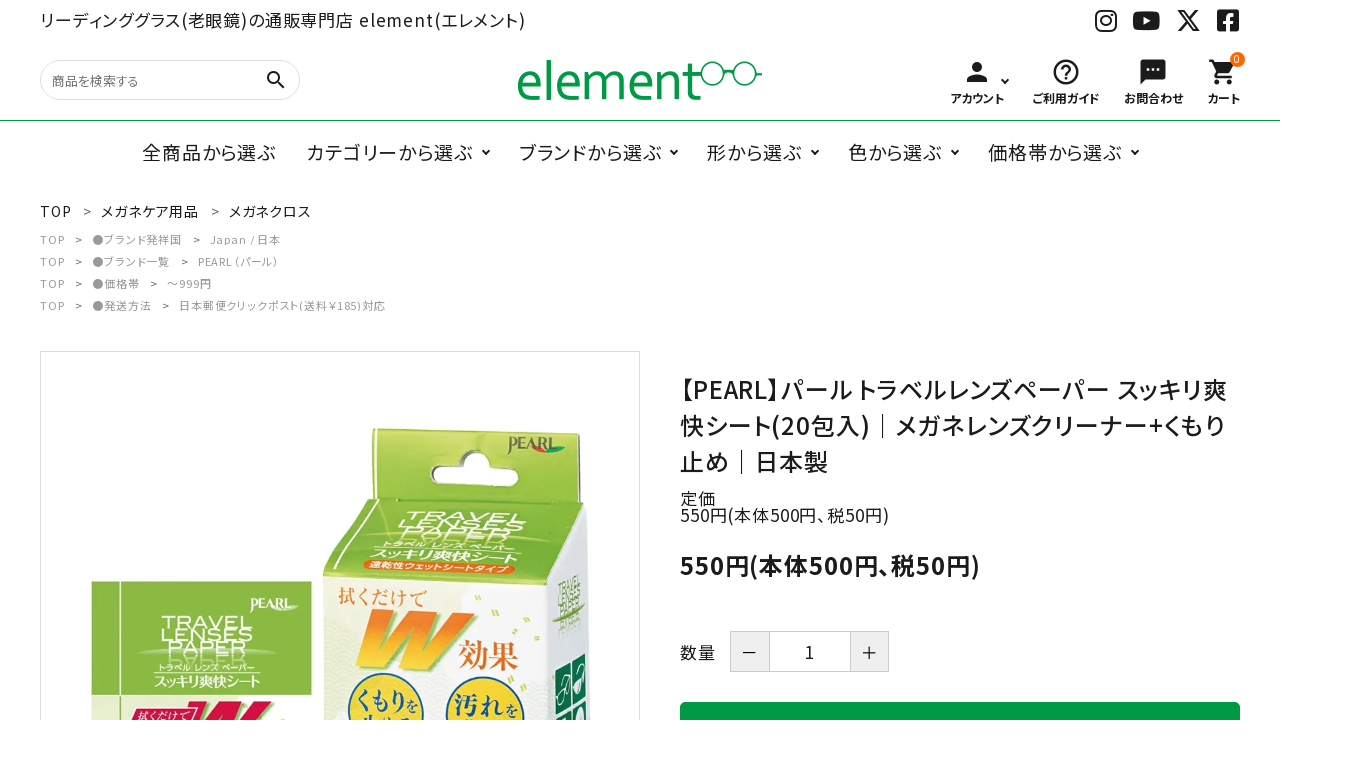

--- FILE ---
content_type: text/html; charset=EUC-JP
request_url: https://shop.element-yabui.com/?pid=171639595
body_size: 20542
content:
<!DOCTYPE html PUBLIC "-//W3C//DTD XHTML 1.0 Transitional//EN" "http://www.w3.org/TR/xhtml1/DTD/xhtml1-transitional.dtd">
<html xmlns:og="http://ogp.me/ns#" xmlns:fb="http://www.facebook.com/2008/fbml" xmlns:mixi="http://mixi-platform.com/ns#" xmlns="http://www.w3.org/1999/xhtml" xml:lang="ja" lang="ja" dir="ltr">
<head>
<meta http-equiv="content-type" content="text/html; charset=euc-jp" />
<meta http-equiv="X-UA-Compatible" content="IE=edge,chrome=1" />
<title>パール 日本製のメガネレンズクリーナー+くもり止めトラベルペーパー</title>
<meta name="Keywords" content="メガネクリーナー,くもり止め,パール" />
<meta name="Description" content="【PEARL】パール トラベルレンズペーパー スッキリ爽快シート(20包入)｜携帯に最適なペーパータイプ、使い捨てのメガネレンズクリーナー兼くもり止めです。日本製。" />
<meta name="Author" content="Naotaka Yabui" />
<meta name="Copyright" content="Yabui Inc." />
<meta http-equiv="content-style-type" content="text/css" />
<meta http-equiv="content-script-type" content="text/javascript" />
<link rel="stylesheet" href="https://img11.shop-pro.jp/PA01290/741/css/15/index.css?cmsp_timestamp=20260123174316" type="text/css" />
<link rel="stylesheet" href="https://img11.shop-pro.jp/PA01290/741/css/15/product.css?cmsp_timestamp=20260123174316" type="text/css" />

<link rel="alternate" type="application/rss+xml" title="rss" href="https://shop.element-yabui.com/?mode=rss" />
<link rel="alternate" media="handheld" type="text/html" href="https://shop.element-yabui.com/?prid=171639595" />
<link rel="shortcut icon" href="https://img11.shop-pro.jp/PA01290/741/favicon.ico?cmsp_timestamp=20251001050617" />
<script type="text/javascript" src="//ajax.googleapis.com/ajax/libs/jquery/1.7.2/jquery.min.js" ></script>
<meta property="og:title" content="パール 日本製のメガネレンズクリーナー+くもり止めトラベルペーパー" />
<meta property="og:description" content="【PEARL】パール トラベルレンズペーパー スッキリ爽快シート(20包入)｜携帯に最適なペーパータイプ、使い捨てのメガネレンズクリーナー兼くもり止めです。日本製。" />
<meta property="og:url" content="https://shop.element-yabui.com?pid=171639595" />
<meta property="og:site_name" content="リーディンググラス(老眼鏡)やサングラスの通販｜element エレメント" />
<meta property="og:image" content="https://img11.shop-pro.jp/PA01290/741/product/171639595.jpg?cmsp_timestamp=20221127142106"/>
<meta property="og:type" content="product" />
<meta property="product:price:amount" content="550" />
<meta property="product:price:currency" content="JPY" />
<meta property="product:product_link" content="https://shop.element-yabui.com?pid=171639595" />
<!-- Google tag (gtag.js) -->
<script async src="https://www.googletagmanager.com/gtag/js?id=G-9BS1H9VRYH"></script>
<script>
  window.dataLayer = window.dataLayer || [];
  function gtag(){dataLayer.push(arguments);}
  gtag('js', new Date());

  gtag('config', 'G-9BS1H9VRYH');
</script>


<!-- Google tag (gtag.js) -->
<script async src="https://www.googletagmanager.com/gtag/js?id=AW-810989630"></script>
<script>
  window.dataLayer = window.dataLayer || [];
  function gtag(){dataLayer.push(arguments);}
  gtag('js', new Date());

  gtag('config', 'AW-810989630');
</script>


<!-- Google tag (gtag.js) -->
<script async src="https://www.googletagmanager.com/gtag/js?id=UA-70825611-1"></script>
<script>
  window.dataLayer = window.dataLayer || [];
  function gtag(){dataLayer.push(arguments);}
  gtag('js', new Date());

  gtag('config', 'UA-70825611-1');
</script>


<meta name="google-site-verification" content="u_NxePw7nxyMCyRXRw3w71Hmuue-lpN4kcZmX-AIs3c" />


<!-- アイコン -->
<link rel="apple-touch-icon" sizes="180x180" href="https://img11.shop-pro.jp/PA01290/741/etc/apple-touch-icon-180x180.png?cmsp_timestamp=20211108124701">
<link rel="icon" type="image/png" sizes="512x512" href="https://img11.shop-pro.jp/PA01290/741/etc/android-chrome-512x512.png?cmsp_timestamp=20211106234320">
<link rel="icon" type="image/png" sizes="512x512" href="https://img11.shop-pro.jp/PA01290/741/etc/icon-512x512.png?cmsp_timestamp=20211107210157">


<script>
  var Colorme = {"page":"product","shop":{"account_id":"PA01290741","title":"\u30ea\u30fc\u30c7\u30a3\u30f3\u30b0\u30b0\u30e9\u30b9(\u8001\u773c\u93e1)\u3084\u30b5\u30f3\u30b0\u30e9\u30b9\u306e\u901a\u8ca9\uff5celement \u30a8\u30ec\u30e1\u30f3\u30c8"},"basket":{"total_price":0,"items":[]},"customer":{"id":null},"inventory_control":"product","product":{"shop_uid":"PA01290741","id":171639595,"name":"\u3010PEARL\u3011\u30d1\u30fc\u30eb \u30c8\u30e9\u30d9\u30eb\u30ec\u30f3\u30ba\u30da\u30fc\u30d1\u30fc \u30b9\u30c3\u30ad\u30ea\u723d\u5feb\u30b7\u30fc\u30c8(20\u5305\u5165)\uff5c\u30e1\u30ac\u30cd\u30ec\u30f3\u30ba\u30af\u30ea\u30fc\u30ca\u30fc+\u304f\u3082\u308a\u6b62\u3081\uff5c\u65e5\u672c\u88fd","model_number":"[15] 04923-","stock_num":21,"sales_price":500,"sales_price_including_tax":550,"variants":[],"category":{"id_big":2885190,"id_small":3},"groups":[{"id":1259731},{"id":1256306},{"id":1256389},{"id":1259728}],"members_price":500,"members_price_including_tax":550}};

  (function() {
    function insertScriptTags() {
      var scriptTagDetails = [{"src":"https:\/\/d.rcmd.jp\/shop.element-yabui.com\/item\/recommend.js","integrity":null},{"src":"https:\/\/free-shipping-notifier-assets.colorme.app\/shop.js","integrity":null},{"src":"https:\/\/d.rcmd.jp\/shop.element-yabui.com\/item\/colorme.js","integrity":null},{"src":"https:\/\/assets.buzzec.jp\/colorme\/tags\/gtm-mk2nzzmt_shop_1759262474.js","integrity":"sha384-oMkeXZXc2m552NEUE+IGvPse0iFPTc2jfjQ+S1HpLop0RDdR8NDjc0F\/2ieeGppT"},{"src":"https:\/\/zen.one\/analytics.js?be60a8dbe4684f669ae4a30dda50e2f9","integrity":"sha384-BoYauKyrc4GFnmzOcZrgm2Wv8OTajVYIut+t1InDPUfZ1Un1MylaXqeN5sW8hRww"}];
      var entry = document.getElementsByTagName('script')[0];

      scriptTagDetails.forEach(function(tagDetail) {
        var script = document.createElement('script');

        script.type = 'text/javascript';
        script.src = tagDetail.src;
        script.async = true;

        if( tagDetail.integrity ) {
          script.integrity = tagDetail.integrity;
          script.setAttribute('crossorigin', 'anonymous');
        }

        entry.parentNode.insertBefore(script, entry);
      })
    }

    window.addEventListener('load', insertScriptTags, false);
  })();
</script>

<script async src="https://www.googletagmanager.com/gtag/js?id=G-9BS1H9VRYH"></script>
<script>
  window.dataLayer = window.dataLayer || [];
  function gtag(){dataLayer.push(arguments);}
  gtag('js', new Date());
  
      gtag('config', 'G-9BS1H9VRYH', (function() {
      var config = {};
      if (Colorme && Colorme.customer && Colorme.customer.id != null) {
        config.user_id = Colorme.customer.id;
      }
      return config;
    })());
  
  </script><script type="text/javascript">
  document.addEventListener("DOMContentLoaded", function() {
    gtag("event", "view_item", {
      currency: "JPY",
      value: Colorme.product.sales_price_including_tax,
      items: [
        {
          item_id: Colorme.product.id,
          item_name: Colorme.product.name
        }
      ]
    });
  });
</script></head>
<body>
<meta name="colorme-acc-payload" content="?st=1&pt=10029&ut=171639595&at=PA01290741&v=20260130071600&re=&cn=b006909dc456c8bf46a69ce30bf5f2e1" width="1" height="1" alt="" /><script>!function(){"use strict";Array.prototype.slice.call(document.getElementsByTagName("script")).filter((function(t){return t.src&&t.src.match(new RegExp("dist/acc-track.js$"))})).forEach((function(t){return document.body.removeChild(t)})),function t(c){var r=arguments.length>1&&void 0!==arguments[1]?arguments[1]:0;if(!(r>=c.length)){var e=document.createElement("script");e.onerror=function(){return t(c,r+1)},e.src="https://"+c[r]+"/dist/acc-track.js?rev=3",document.body.appendChild(e)}}(["acclog001.shop-pro.jp","acclog002.shop-pro.jp"])}();</script><meta name="viewport" content="width=device-width, initial-scale=1, minimum-scale=1, maximum-scale=1, user-scalable=no">

<link rel="stylesheet" type="text/css" href="https://cdnjs.cloudflare.com/ajax/libs/slick-carousel/1.8.1/slick-theme.min.css"/>
<link rel="stylesheet" type="text/css" href="https://cdnjs.cloudflare.com/ajax/libs/slick-carousel/1.8.1/slick.min.css"/>


<link rel="stylesheet" type="text/css" href="https://file002.shop-pro.jp/PA01290/741/css/main.css"/>


<link rel="stylesheet" href="https://use.fontawesome.com/releases/v6.4.2/css/all.css">
<link href="https://fonts.googleapis.com/icon?family=Material+Icons" rel="stylesheet">
<script src="https://cdnjs.cloudflare.com/ajax/libs/slick-carousel/1.8.1/slick.min.js"></script>


<header id="hdr" class="hdr--typeA">
  
  <div class="hdrTop">
    <div class="hdrInner">
      <p class="hdrInfo">
        リーディンググラス(老眼鏡)の通販専門店 element(エレメント)
      </p>      
      <ul class="snsNav pcOnly snsNav--small">
<li><a href="https://www.instagram.com/element_opt/" target="_blank"><i class="fab fa-instagram"></i></a></li><li><a href="https://www.youtube.com/channel/UC6EDEfHGEZZoQhA56Ey3XVg" target="_blank"><i class="fab fa-youtube"></i></a></li><li><a href="https://twitter.com/i/flow/login?redirect_after_login=%2Felement_op" target="_blank"><i class="fab fa-x-twitter"></i></a></li><li><a href="https://www.facebook.com/elementopt/" target="_blank"><i class="fab fa-facebook-square"></i></a></li>
      </ul>
    </div>
  </div>
  <div class="hdrFixed">
    <div class="hdrMiddle hdrMiddle--logoCenter ">
      <div class="hdrInner">
        <div class="hdrMiddle__left">
          <div class="pcOnly">
            <form action="/" class="searchForm searchFormA" role="search" method="get">
              <div class="searchForm__inner">
                <input type="hidden" name="mode" value="srh">
                <input type="text" value="" name="keyword" id="keyword" placeholder="商品を検索する">
                <button type="submit" class="searchForm__submit"><i class="gNav__listIcon material-icons">search</i></button>
              </div>
            </form>            
          </div>
        </div>
        <h1 id="hdrLogo" class="hdrMiddle__center">
          <a href="/">
            <picture>
              <source srcset="https://file002.shop-pro.jp/PA01290/741/img/logo.png" alt="element" media="(max-width: 750px)" width="156">
              <img src="https://file002.shop-pro.jp/PA01290/741/img/logo.png" alt="element">
            </picture>
          </a>
        </h1>
        <div class="hdrMiddle__right">
          <nav class="iconNav iconNav--text">
            <ul>
              <li class="hasChildren">
                <a href="" class="">
                  <i class="material-icons">person</i>
                  <small>アカウント</small>
                </a>
                <ul class="">
                                                        <li><a href="https://shop.element-yabui.com/?mode=login&shop_back_url=https%3A%2F%2Fshop.element-yabui.com%2F">ログイン</a></li>
                    <li><a href="https://shop.element-yabui.com/customer/signup/new">会員登録</a></li>
                                                  </ul>
              </li>
          
              <li class="pcOnly"><a href="https://shop.element-yabui.com/?mode=sk#delivery">
                <i class="material-icons">help_outline</i>
                <small>ご利用ガイド</small>
              </a></li>
              <li class="pcOnly"><a href="https://yabui.shop-pro.jp/customer/inquiries/new">
                <i class="material-icons">sms</i>
                <small>お問合わせ</small>
              </a></li>
              <li class="pcOnly"><a href="https://shop.element-yabui.com/cart/proxy/basket?shop_id=PA01290741&shop_domain=shop.element-yabui.com" class="iconNav__cart"><span class="cartAmount">0</span><i class="material-icons">shopping_cart</i><small>カート</small></a></li>
            </ul>
          </nav>
        </div>
      </div>
    </div>
    <div class="hdrBottom hdrBottom--onlyNav">
      <div class="hdrInner pcOnly">
        <nav class="gNav gNav--typeA">
          <ul>
            <li>
              <a href="/?mode=srh&s=">全商品から選ぶ</a>
            </li>
            <li class="hasChildren">
              <a href="#">カテゴリーから選ぶ</a>
              <div class="megaMenu">
                <ul class="megaMenu__inner row">
                  <li class="col-3"><a href="/?mode=cate&csid=0&cbid=1807177" class="megaMenu__button">リーディンググラス</a></li>
                  <li class="col-3"><a href="/?mode=cate&csid=0&cbid=1984363" class="megaMenu__button">度無メガネ</a></li>
                  <li class="col-3"><a href="/?mode=cate&csid=0&cbid=1973526" class="megaMenu__button">サングラス</a></li>
                  <li class="col-3"><a href="/?mode=cate&csid=0&cbid=2885189" class="megaMenu__button">子供用メガネ</a></li>
                  <li class="col-3"><a href="/?mode=cate&csid=0&cbid=1807178" class="megaMenu__button">ルーペ/オペラグラス</a></li>
                  <li class="col-3"><a href="/?mode=cate&csid=0&cbid=1807176" class="megaMenu__button">メガネ小物</a></li>
                  <li class="col-3"><a href="/?mode=cate&csid=0&cbid=2885190" class="megaMenu__button">メガネケア用品</a></li>
                  <li class="col-3"><a href="/?mode=cate&csid=0&cbid=1805475" class="megaMenu__button">アクセサリー</a></li>
                  <li class="col-3"><a href="/?mode=cate&csid=0&cbid=1984364" class="megaMenu__button">文具、雑貨</a></li>
								    </ul>
              </div>
            </li>
            <li class="hasChildren">
              <a href="#">ブランドから選ぶ</a>
              <div class="megaMenu">
                <ul class="megaMenu__inner row megaMenu__brand">
									<li class="col-3"><a href="/?mode=grp&gid=1361429" class="megaMenu__button">1memori</a></li>
									<li class="col-3"><a href="/?mode=grp&gid=3063399" class="megaMenu__button">1 PLATE PRODUCTS</a></li>
									<li class="col-3"><a href="/?mode=grp&gid=1498078" class="megaMenu__button">Belart</a></li>
                  <li class="col-3"><a href="/?mode=grp&gid=1256240" class="megaMenu__button">Bonny L.</a></li>
									<li class="col-3"><a href="/?mode=grp&gid=1533169" class="megaMenu__button">Cha.T.RE by INUI LENS</a></li>
                  <li class="col-3"><a href="/?mode=grp&gid=1256287" class="megaMenu__button">Ciqi</a></li>
                  <li class="col-3"><a href="/?mode=grp&gid=1256244" class="megaMenu__button">deekay.s</a></li>
                  <li class="col-3"><a href="/?mode=grp&gid=2451129" class="megaMenu__button">De Suave</a></li>
                  <li class="col-3"><a href="/?mode=grp&gid=1256269" class="megaMenu__button">DTC design</a></li>
                  <li class="col-3"><a href="/?mode=grp&gid=1256276" class="megaMenu__button">DUCT</a></li>
									<li class="col-3"><a href="/?mode=grp&gid=3076970" class="megaMenu__button">EAUVUE</a></li>
                  <li class="col-3"><a href="/?mode=grp&gid=1256279" class="megaMenu__button">ESCHENBACH</a></li>
                  <li class="col-3"><a href="/?mode=grp&gid=1256280" class="megaMenu__button">FEDON</a></li>
                  <li class="col-3"><a href="/?mode=grp&gid=1261349" class="megaMenu__button">Frou-Frou de Sucre</a></li>
                  <li class="col-3"><a href="/?mode=grp&gid=1256282" class="megaMenu__button">Hasegawa Bicoh</a></li>
                  <li class="col-3"><a href="/?mode=grp&gid=1929233" class="megaMenu__button">HAVE A LOOK</a></li>
                  <li class="col-3"><a href="/?mode=grp&gid=1256313" class="megaMenu__button">IZIPIZI</a></li>
                  <li class="col-3"><a href="/?mode=grp&gid=1256297" class="megaMenu__button">Julbo</a></li>
                  <li class="col-3"><a href="/?mode=grp&gid=1256253" class="megaMenu__button">KISSO</a></li>
									<li class="col-3"><a href="/?mode=grp&gid=3063846" class="megaMenu__button">LE FOON</a></li>
                  <li class="col-3"><a href="/?mode=grp&gid=1256298" class="megaMenu__button">L.M. Kartenvertrieb</a></li>
                  <li class="col-3"><a href="/?mode=grp&gid=1256302" class="megaMenu__button">Nishimura</a></li>
                  <li class="col-3"><a href="/?mode=grp&gid=1361868" class="megaMenu__button">off</a></li>
									<li class="col-3"><a href="/?mode=grp&gid=3061529" class="megaMenu__button">OjeOje</a></li>
                  <li class="col-3"><a href="/?mode=grp&gid=1256303" class="megaMenu__button">OPTICAL KITCHEN</a></li>
                  <li class="col-3"><a href="/?mode=grp&gid=1256306" class="megaMenu__button">PEARL</a></li>
                  <li class="col-3"><a href="/?mode=grp&gid=2101149" class="megaMenu__button">Plus Jack</a></li>
                  <li class="col-3"><a href="/?mode=grp&gid=1282724" class="megaMenu__button">quatre epices</a></li>
                  <li class="col-3"><a href="/?mode=grp&gid=1256311" class="megaMenu__button">SAKAE</a></li>
                  <li class="col-3"><a href="/?mode=grp&gid=1256315" class="megaMenu__button">seeoo</a></li>
                  <li class="col-3"><a href="/?mode=grp&gid=1291963" class="megaMenu__button">seisuke88</a></li>
                  <li class="col-3"><a href="/?mode=grp&gid=2454613" class="megaMenu__button">SLASTIK</a></li>
                  <li class="col-3"><a href="/?mode=grp&gid=1256333" class="megaMenu__button">SUGAI WORLD</a></li>
                  <li class="col-3"><a href="/?mode=grp&gid=1256334" class="megaMenu__button">twelvetone</a></li>
                  <li class="col-3"><a href="/?mode=grp&gid=1361870" class="megaMenu__button">和紙田大學</a></li>                  
                </ul>
              </div>
            </li>
            <li class="hasChildren">
              <a href="#">形から選ぶ</a>
              <div class="megaMenu">
                <ul class="megaMenu__inner row">
                  <li class="col-3"><a href="/?mode=grp&gid=1716104" class="megaMenu__button">ラウンド系</a></li>
                  <li class="col-3"><a href="/?mode=grp&gid=1258417" class="megaMenu__button">オーバル系</a></li>
                  <li class="col-3"><a href="/?mode=grp&gid=1258418" class="megaMenu__button">ボストン系</a></li>
                  <li class="col-3"><a href="/?mode=grp&gid=1258420" class="megaMenu__button">ウェリントン系</a></li>
                  <li class="col-3"><a href="/?mode=grp&gid=1338395" class="megaMenu__button">スクエア系</a></li>
                  <li class="col-3"><a href="/?mode=grp&gid=1269583" class="megaMenu__button">フォックス系</a></li>
                  <li class="col-3"><a href="/?mode=grp&gid=2046254" class="megaMenu__button">ティアドロップ系</a></li>
                  <li class="col-3"><a href="/?mode=grp&gid=1932316" class="megaMenu__button">その他</a></li>
                </ul>
              </div>
            </li>
            <li class="hasChildren">
              <a href="#">色から選ぶ</a>
              <div class="megaMenu">
                <ul class="megaMenu__inner row megaMenu__color">
                  <li class="col-3">
                    <a href="/?mode=grp&gid=1259212" class="iconButton">
                      <span><img src="https://file002.shop-pro.jp/PA01290/741/img/color01.png" class="bnr" alt="ブラック"></span>
                      <span>BLACK<br>ブラック</span>
                    </a>
                  </li>
                  <li class="col-3">
                    <a href="/?mode=grp&gid=1259223" class="iconButton">
                      <span><img src="https://file002.shop-pro.jp/PA01290/741/img/color09.png" class="bnr" alt="ホワイト"></span>
                      <span>WHITE<br>ホワイト</span>
                    </a>
                  </li>
                  <li class="col-3">
                    <a href="/?mode=grp&gid=1259244" class="iconButton">
                      <span><img src="https://file002.shop-pro.jp/PA01290/741/img/color11.png" class="bnr" alt="グレー"></span>
                      <span>GRAY<br>グレー</span>
                    </a>
                  </li>
                  <li class="col-3">
                    <a href="/?mode=grp&gid=1259239" class="iconButton">
                      <span><img src="https://file002.shop-pro.jp/PA01290/741/img/color02.png" class="bnr" alt="ブラウン"></span>
                      <span>BROWN<br>ブラウン</span>
                    </a>
                  </li>
                  <li class="col-3">
                    <a href="/?mode=grp&gid=1259225" class="iconButton">
                      <span><img src="https://file002.shop-pro.jp/PA01290/741/img/color03.png" class="bnr" alt="レッド"></span>
                      <span>RED<br>レッド</span>
                    </a>
                  </li>
                  <li class="col-3">
                    <a href="/?mode=grp&gid=1259226" class="iconButton">
                      <span><img src="https://file002.shop-pro.jp/PA01290/741/img/color04.png" class="bnr" alt="ブルー"></span>
                      <span>BLUE<br>ブルー</span>
                    </a>
                  </li>
                  <li class="col-3">
                    <a href="/?mode=grp&gid=1379664" class="iconButton">
                      <span><img src="https://file002.shop-pro.jp/PA01290/741/img/color12.png" class="bnr" alt="ネイビー"></span>
                      <span>NAVY<br>ネイビー</span>
                    </a>
                  </li>
                  <li class="col-3">
                    <a href="/?mode=grp&gid=1259227" class="iconButton">
                      <span><img src="https://file002.shop-pro.jp/PA01290/741/img/color08.png" class="bnr" alt="イエロー"></span>
                      <span>YELLOW<br>イエロー</span>
                    </a>
                  </li>
                  <li class="col-3">
                    <a href="/?mode=grp&gid=1259228" class="iconButton">
                      <span><img src="https://file002.shop-pro.jp/PA01290/741/img/color05.png" class="bnr" alt="グリーン"></span>
                      <span>GREEN<br>グリーン</span>
                    </a>
                  </li>
                  <li class="col-3">
                    <a href="/?mode=grp&gid=1259229" class="iconButton">
                      <span><img src="https://file002.shop-pro.jp/PA01290/741/img/color06.png" class="bnr" alt="パープル"></span>
                      <span>PURPLE<br>パープル</span>
                    </a>
                  </li>
                  <li class="col-3">
                    <a href="/?mode=grp&gid=1259234" class="iconButton">
                      <span><img src="https://file002.shop-pro.jp/PA01290/741/img/color07.png" class="bnr" alt="ピンク"></span>
                      <span>PINK<br>ピンク</span>
                    </a>
                  </li>
                  <li class="col-3">
                    <a href="/?mode=grp&gid=1291961" class="iconButton">
                      <span><img src="https://file002.shop-pro.jp/PA01290/741/img/color10.png" class="bnr" alt="オレンジ"></span>
                      <span>ORANGE<br>オレンジ</span>
                    </a>
                  </li>
                  <li class="col-3">
                    <a href="/?mode=grp&gid=1259235" class="iconButton">
                      <span><img src="https://file002.shop-pro.jp/PA01290/741/img/color13.png" class="bnr" alt="ベージュ,ナチュラル"></span>
                      <span>BEIGE,NATURAL<br>ベージュ,ナチュラル</span>
                    </a>
                  </li>
                  <li class="col-3">
                    <a href="/?mode=grp&gid=1259231" class="iconButton">
                      <span><img src="https://file002.shop-pro.jp/PA01290/741/img/color14.png" class="bnr" alt="ゴールド"></span>
                      <span>GOLD<br>ゴールド</span>
                    </a>
                  </li>
                  <li class="col-3">
                    <a href="/?mode=grp&gid=1259233" class="iconButton">
                      <span><img src="https://file002.shop-pro.jp/PA01290/741/img/color15.png" class="bnr" alt="シルバー"></span>
                      <span>SILVER<br>シルバー</span>
                    </a>
                  </li>
                  <li class="col-3">
                    <a href="/?mode=grp&gid=1932313" class="iconButton">
                      <span><img src="https://file002.shop-pro.jp/PA01290/741/img/color16.png" class="bnr" alt="マルチカラー"></span>
                      <span>MULTICOLOR<br>マルチカラー</span>
                    </a>
                  </li>
                </ul>
              </div>
            </li>
            <li class="hasChildren">
              <a href="#">価格帯から選ぶ</a>
              <div class="megaMenu">
                <ul class="megaMenu__inner row">
                  <li class="col-3"><a href="/?mode=grp&gid=1256389" class="megaMenu__button">～￥999</a></li>
                  <li class="col-3"><a href="/?mode=grp&gid=1256390" class="megaMenu__button">￥1,000～￥2,999</a></li>
                  <li class="col-3"><a href="/?mode=grp&gid=1256391" class="megaMenu__button">￥3,000～￥5,999</a></li>
                  <li class="col-3"><a href="/?mode=grp&gid=1256392" class="megaMenu__button">￥6,000～￥9,999</a></li>  
                  <li class="col-3"><a href="/?mode=grp&gid=1256393" class="megaMenu__button">￥10,000～</a></li>
                </ul>
              </div>
            </li>
          </ul>
        </nav>
      </div>
      <nav class="bottomNav spOnly">
        <ul>
          <li>
            <a href="https://shop.element-yabui.com/?mode=sk#delivery">
              <span class="bottomNav__icon"><i class="material-icons">info_outline</i></span>
              <span class="bottomNav__text">利用ガイド</span>
            </a>
          </li>                 
          <li>
            <a href="https://yabui.shop-pro.jp/customer/inquiries/new">
              <span class="bottomNav__icon"><i class="material-icons">mail_outline</i></span>
              <span class="bottomNav__text">お問合せ</span>
            </a>
          </li>         
          <li>
            <a href="https://shop.element-yabui.com/cart/proxy/basket?shop_id=PA01290741&shop_domain=shop.element-yabui.com">
              <span class="bottomNav__icon"><i class="material-icons">shopping_cart</i></span>
              <span class="bottomNav__text">カート</span>
            </a>
          </li>           
          <li class="hdrSearch--toggle">
            <a href="#">
              <span class="bottomNav__icon"><i class="material-icons">search</i></span>
              <span class="bottomNav__text">商品検索</span>
            </a>
            <div class="hdrSearch__wrap" style="display: none;">
              <form action="/" class="searchForm searchFormA" role="search" method="get">
                <div class="searchForm__inner">
                  <input type="hidden" name="mode" value="srh">
                  <input type="text" value="" name="keyword" id="keyword" placeholder="商品を検索する">
                  <button type="submit" class="searchForm__submit"><i class="gNav__listIcon material-icons">search</i></button>
                </div>
              </form>
            </div>
          </li>       
           <li>
            <a href="#" class="menuToggle">
              <span class="bottomNav__icon"><i class="material-icons">menu</i></span>
              <span class="bottomNav__text">メニュー</span>
            </a>
          </li>
        </ul>
      </nav>

    </div>
  </div>
</header>


<aside id="drawer">
  
  <div class="drawer__search">
    <form action="/" class="searchForm searchFormB" role="search" method="get">
      <div class="searchForm__inner">
        <input type="hidden" name="mode" value="srh">
        <input type="text" value="" name="keyword" placeholder="商品を検索する">
        <button type="submit" class="searchForm__submit"><i class="gNav__listIcon material-icons">search</i></button>
      </div>
    </form>
  </div>
  <ul class="drawer__nav">
    <div class="drawer__itemList">
      <h3>最近チェックした商品</h3>
            
     </div>


    <li><a href="/?mode=srh&keyword=" class="color_bg">全商品から選ぶ</a></li>
    <li class="hasChildren--click">
      <a href="">カテゴリーから選ぶ</a>
      <ul style="display: none;">
        <li><a href="/?mode=cate&csid=0&cbid=1807177">リーディンググラス</a></li>
        <li><a href="/?mode=cate&csid=0&cbid=1984363">度無メガネ</a></li>
        <li><a href="/?mode=cate&csid=0&cbid=1973526">サングラス</a></li>
        <li><a href="/?mode=cate&csid=0&cbid=2885189">子供用メガネ</a></li>
        <li><a href="/?mode=cate&csid=0&cbid=1807178">ルーペ,オペラグラス</a></li>
        <li><a href="/?mode=cate&csid=0&cbid=1807176">メガネ小物</a></li>
        <li><a href="/?mode=cate&csid=0&cbid=2885190">メガネケア用品</a></li>
        <li><a href="/?mode=cate&csid=0&cbid=1805475">アクセサリー</a></li>
        <li><a href="/?mode=cate&csid=0&cbid=1984364">文具,雑貨</a></li>
      </ul>
    </li>
    <li class="hasChildren--click">
      <a href="">ブランドから選ぶ</a>
      <ul style="display: none;">
        <li><a href="/?mode=grp&gid=1361429">1memori</a></li>
				<li><a href="/?mode=grp&gid=3063399">1 PLATE PRODUCTS</a></li>
        <li><a href="/?mode=grp&gid=1498078">Belart</a></li>
        <li><a href="/?mode=grp&gid=1256240">Bonny L.</a></li>
        <li><a href="/?mode=grp&gid=1533169">Cha.T.RE by INUI LENS</a></li>
        <li><a href="/?mode=grp&gid=1256287">Ciqi</a></li>
        <li><a href="/?mode=grp&gid=1256244">deekay.s</a></li>
        <li><a href="/?mode=grp&gid=2451129">De Suave</a></li>
        <li><a href="/?mode=grp&gid=1256269">DTC design</a></li>
        <li><a href="/?mode=grp&gid=1256276">DUCT</a></li>
        <li><a href="/?mode=grp&gid=1256279">ESCHENBACH</a></li>
        <li><a href="/?mode=grp&gid=1256280">FEDON</a></li>
        <li><a href="/?mode=grp&gid=1261349">Frou-Frou de Sucre</a></li>
        <li><a href="/?mode=grp&gid=1256282">Hasegawa Bicoh</a></li>
        <li><a href="/?mode=grp&gid=1929233">HAVE A LOOK</a></li>
        <li><a href="/?mode=grp&gid=1256313">IZIPIZI</a></li>
        <li><a href="/?mode=grp&gid=1256297">Julbo</a></li>
        <li><a href="/?mode=grp&gid=1256253">KISSO</a></li>
				<li><a href="/?mode=grp&gid=3063846">LE FOON</a></li>
        <li><a href="/?mode=grp&gid=1256298">L.M. Kartenvertrieb</a></li>
        <li><a href="/?mode=grp&gid=1256302">Nishimura</a></li>
        <li><a href="/?mode=grp&gid=1361868">off</a></li>
				<li><a href="/?mode=grp&gid=3061529">OjeOje</a></li>
        <li><a href="/?mode=grp&gid=1256303">OPTICAL KITCHEN</a></li>
        <li><a href="/?mode=grp&gid=1256306">PEARL</a></li>
        <li><a href="/?mode=grp&gid=2101149">Plus Jack</a></li>
        <li><a href="/?mode=grp&gid=1282724">quatre epices</a></li>
        <li><a href="/?mode=grp&gid=1256311">SAKAE</a></li>
        <li><a href="/?mode=grp&gid=1256315">seeoo</a></li>
        <li><a href="/?mode=grp&gid=1291963">seisuke88</a></li>
        <li><a href="/?mode=grp&gid=2454613">SLASTIK</a></li>
        <li><a href="/?mode=grp&gid=1256333">SUGAI WORLD</a></li>
        <li><a href="/?mode=grp&gid=1256334">twelvetone</a></li>
        <li><a href="/?mode=grp&gid=1361870">和紙田大學</a></li>                  
      </ul>
    </li>
    <li class="hasChildren--click">
      <a href="">形から選ぶ</a>
      <ul style="display: none;">
        <li><a href="/?mode=grp&gid=1716104">ラウンド系</a></li>
        <li><a href="/?mode=grp&gid=1258417">オーバル系</a></li>
        <li><a href="/?mode=grp&gid=1258418">ボストン系</a></li>
        <li><a href="/?mode=grp&gid=1258420">ウェリントン系</a></li>
        <li><a href="/?mode=grp&gid=1338395">スクエア系</a></li>
        <li><a href="/?mode=grp&gid=1269583">フォックス系</a></li>
        <li><a href="/?mode=grp&gid=2046254">ティアドロップ系</a></li>
        <li><a href="/?mode=grp&gid=1932316">その他</a></li>
      </ul>
    </li>
    <li class="hasChildren--click">
      <a href="">色から選ぶ</a>
      <ul style="display: none;">
        <li>          
          <a href="/?mode=grp&gid=1259212" class="drawerIcon">
            <span class="drawerIcon__img"><img src="https://file002.shop-pro.jp/PA01290/741/img/color01.png" class="bnr" alt="ブラック"></span>
            <span>BLACK / ブラック</span>
          </a>
        </li>
        <li>
          <a href="/?mode=grp&gid=1259223" class="drawerIcon">
            <span class="drawerIcon__img"><img src="https://file002.shop-pro.jp/PA01290/741/img/color09.png" class="bnr" alt="ホワイト"></span>
            <span>WHITE / ホワイト</span>
          </a>
        </li>
        <li>
          <a href="/?mode=grp&gid=1259244" class="drawerIcon">
            <span class="drawerIcon__img"><img src="https://file002.shop-pro.jp/PA01290/741/img/color11.png" class="bnr" alt="グレー"></span>
            <span>GRAY / グレー</span>
          </a>
        </li>
        <li>
          <a href="/?mode=grp&gid=1259239" class="drawerIcon">
            <span class="drawerIcon__img"><img src="https://file002.shop-pro.jp/PA01290/741/img/color02.png" class="bnr" alt="ブラウン"></span>
            <span>BROWN / ブラウン</span>
          </a>
        </li>
        <li>
          <a href="/?mode=grp&gid=1259225" class="drawerIcon">
            <span class="drawerIcon__img"><img src="https://file002.shop-pro.jp/PA01290/741/img/color03.png" class="bnr" alt="レッド"></span>
            <span>RED / レッド</span>
          </a>
        </li>
        <li>
          <a href="/?mode=grp&gid=1259226" class="drawerIcon">
            <span class="drawerIcon__img"><img src="https://file002.shop-pro.jp/PA01290/741/img/color04.png" class="bnr" alt="ブルー"></span>
            <span>BLUE / ブルー</span>
          </a>
        </li>
        <li>
          <a href="/?mode=grp&gid=1379664" class="drawerIcon">
            <span class="drawerIcon__img"><img src="https://file002.shop-pro.jp/PA01290/741/img/color12.png" class="bnr" alt="ネイビー"></span>
            <span>NAVY / ネイビー</span>
          </a>
        </li>
        <li>
          <a href="/?mode=grp&gid=1259227" class="drawerIcon">
            <span class="drawerIcon__img"><img src="https://file002.shop-pro.jp/PA01290/741/img/color08.png" class="bnr" alt="イエロー"></span>
            <span>YELLOW / イエロー</span>
          </a>
        </li>
        <li>
          <a href="/?mode=grp&gid=1259228" class="drawerIcon">
            <span class="drawerIcon__img"><img src="https://file002.shop-pro.jp/PA01290/741/img/color05.png" class="bnr" alt="グリーン"></span>
            <span>GREEN / グリーン</span>
          </a>
        </li>
        <li>
          <a href="/?mode=grp&gid=1259229" class="drawerIcon">
            <span class="drawerIcon__img"><img src="https://file002.shop-pro.jp/PA01290/741/img/color06.png" class="bnr" alt="パープル"></span>
            <span>PURPLE / パープル</span>
          </a>
        </li>
        <li>
          <a href="/?mode=grp&gid=1259234" class="drawerIcon">
            <span class="drawerIcon__img"><img src="https://file002.shop-pro.jp/PA01290/741/img/color07.png" class="bnr" alt="ピンク"></span>
            <span>PINK / ピンク</span>
          </a>
        </li>
        <li>
          <a href="/?mode=grp&gid=1291961" class="drawerIcon">
            <span class="drawerIcon__img"><img src="https://file002.shop-pro.jp/PA01290/741/img/color10.png" class="bnr" alt="オレンジ"></span>
            <span>ORANGE / オレンジ</span>
          </a>
        </li>
        <li>
          <a href="/?mode=grp&gid=1259235" class="drawerIcon">
            <span class="drawerIcon__img"><img src="https://file002.shop-pro.jp/PA01290/741/img/color13.png" class="bnr" alt="ベージュ,ナチュラル"></span>
            <span>VEIGE,NATURAL <br />/ ベージュ,ナチュラル</span>
          </a>
        </li>
        <li>
          <a href="/?mode=grp&gid=1259231" class="drawerIcon">
            <span class="drawerIcon__img"><img src="https://file002.shop-pro.jp/PA01290/741/img/color14.png" class="bnr" alt="ゴールド"></span>
            <span>GOLD / ゴールド</span>
          </a>
        </li>
        <li>
          <a href="/?mode=grp&gid=1259233" class="drawerIcon">
            <span class="drawerIcon__img"><img src="https://file002.shop-pro.jp/PA01290/741/img/color15.png" class="bnr" alt="シルバー"></span>
            <span>SILVER / シルバー</span>
          </a>
        </li>
        <li>
          <a href="/?mode=grp&gid=1932313" class="drawerIcon">
            <span class="drawerIcon__img"><img src="https://file002.shop-pro.jp/PA01290/741/img/color16.png" class="bnr" alt="マルチカラー"></span>
            <span>MULTICOLOR <br />/ マルチカラー</span>
          </a>
        </li>

      </ul>
    </li>
    <li class="hasChildren--click">
      <a href="">価格帯から選ぶ</a>
      <ul style="display: none;">
        <li><a href="/?mode=grp&gid=1256389">～￥999</a></li>
        <li><a href="/?mode=grp&gid=1256390">￥1,000～￥2,999</a></li>
        <li><a href="/?mode=grp&gid=1256391">￥3,000～￥5,999</a></li>
        <li><a href="/?mode=grp&gid=1256392">￥6,000～￥9,999</a></li>  
        <li><a href="/?mode=grp&gid=1256393">￥10,000～</a></li>
      </ul>
    </li>
    <li class="hasChildren--click">
      <a href="">コンテンツ</a>
      <ul style="display: none;">
        <li><a href="https://shop.element-yabui.com/apps/note/category/news/">お知らせ</a></li>
				  <li><a href="https://shop.element-yabui.com/apps/note/category/blog/">ブログ</a></li>
      </ul>
    </li>
    <li class="hasChildren--click">
      <a href="">INFORMATION</a>
      <ul style="display: none;">
        <li><a href="https://shop.element-yabui.com/?mode=sk#delivery">ご利用ガイド</a></li>
        <li><a href="https://shop.element-yabui.com/?mode=privacy">プライバシーポリシー</a></li>
        <li><a href="https://shop.element-yabui.com/?mode=sk">特定商取引法について</a></li>
        <li><a href="https://yabui.shop-pro.jp/customer/inquiries/new">お問い合わせ</a></li>
					<li><a href="https://element-yabui.com/about/">OFFICIAL SITE</a></li>
      </ul>
    </li>
  </ul>
  <div class="drawer__account">
    <div class="drawer__accountText">
      <h2>ACCOUNT MENU</h2>
      <p>ようこそ　会員名 様</p>
    </div>
    <ul class="drawer__accountNav">
            <li>
        <a href="https://shop.element-yabui.com/?mode=login&shop_back_url=https%3A%2F%2Fshop.element-yabui.com%2F">
          <i class="material-icons">meeting_room</i>ログイン
        </a>
      </li>
      <li>
        <a href="https://shop.element-yabui.com/customer/signup/new">
          <i class="material-icons">person</i>新規会員登録
        </a>
      </li>
    
    </ul>
  </div>

  <div class="drawer__snsNav">
    <ul class="snsNav">
<li><a href="https://www.instagram.com/element_opt/" target="_blank"><i class="fab fa-instagram"></i></a></li><li><a href="https://www.youtube.com/channel/UC6EDEfHGEZZoQhA56Ey3XVg" target="_blank"><i class="fab fa-youtube"></i></a></li><li><a href="https://twitter.com/element_opt" target="_blank"><i class="fab fa-x-twitter"></i></a></li><li><a href="https://www.facebook.com/elementopt/" target="_blank"><i class="fab fa-facebook-square"></i></a></li>
    </ul>
  </div>

  <a href="" class="menuClose drawer__close">メニューを閉じる<i class="material-icons">close</i></a>
</aside>
<div id="overlay" class="menuClose"><i class="material-icons">close</i></div>



<div id="container" class="clearfix">

  <main id="main">
    <link rel="stylesheet" href="https://cdnjs.cloudflare.com/ajax/libs/viewerjs/1.9.0/viewer.css" integrity="sha512-HHYZlJVYgHVdz/pMWo63/ya7zc22sdXeqtNzv4Oz76V3gh7R+xPqbjNUp/NRmf0R85J++Yg6R0Kkmz+TGYHz8g==" crossorigin="anonymous" />
<form name="product_form" method="post" action="https://shop.element-yabui.com/cart/proxy/basket/items/add" >



<div id="breadcrumbWrap">
  <ul class="breadcrumb" itemscope itemtype="http://schema.org/BreadcrumbList">
    <li class="breadcrumb-list" itemprop="itemListElement" itemscope itemtype="http://schema.org/ListItem"><a href="https://shop.element-yabui.com/" itemprop="item"><span itemprop="name">TOP</span></a>
      <meta itemprop="position" content="1" />
    </li>
          <li class="breadcrumb-list" itemprop="itemListElement" itemscope itemtype="http://schema.org/ListItem">
        <a href='?mode=cate&cbid=2885190&csid=0' itemprop="item"><span itemprop="name">メガネケア用品</span></a>
        <meta itemprop="position" content="2" />
      </li>
              <li class="breadcrumb-list" itemprop="itemListElement" itemscope itemtype="http://schema.org/ListItem">
        <a href='?mode=cate&cbid=2885190&csid=3' itemprop="item"><span itemprop="name">メガネクロス</span></a>
        <meta itemprop="position" content="2" />
      </li>
      </ul>
  
      <ul class="breadcrumb">
      <li class="breadcrumb-list"><a href="https://shop.element-yabui.com/">TOP</a>
      </li>
              <li class="breadcrumb-list" >
          <a href="https://shop.element-yabui.com/?mode=grp&gid=1259730">●ブランド発祥国</a>
        </li>
              <li class="breadcrumb-list" >
          <a href="https://shop.element-yabui.com/?mode=grp&gid=1259731">Japan / 日本</a>
        </li>
        </ul>
      <ul class="breadcrumb">
      <li class="breadcrumb-list"><a href="https://shop.element-yabui.com/">TOP</a>
      </li>
              <li class="breadcrumb-list" >
          <a href="https://shop.element-yabui.com/?mode=grp&gid=1253123">●ブランド一覧</a>
        </li>
              <li class="breadcrumb-list" >
          <a href="https://shop.element-yabui.com/?mode=grp&gid=1256306">PEARL（パール）</a>
        </li>
        </ul>
      <ul class="breadcrumb">
      <li class="breadcrumb-list"><a href="https://shop.element-yabui.com/">TOP</a>
      </li>
              <li class="breadcrumb-list" >
          <a href="https://shop.element-yabui.com/?mode=grp&gid=1256346">●価格帯</a>
        </li>
              <li class="breadcrumb-list" >
          <a href="https://shop.element-yabui.com/?mode=grp&gid=1256389">～999円</a>
        </li>
        </ul>
      <ul class="breadcrumb">
      <li class="breadcrumb-list"><a href="https://shop.element-yabui.com/">TOP</a>
      </li>
              <li class="breadcrumb-list" >
          <a href="https://shop.element-yabui.com/?mode=grp&gid=1259727">●発送方法</a>
        </li>
              <li class="breadcrumb-list" >
          <a href="https://shop.element-yabui.com/?mode=grp&gid=1259728">日本郵便クリックポスト(送料￥185)対応</a>
        </li>
        </ul>
  </div>


<article id="productDetail">

  <div class="product_images">

    
    <div id="detail__productImage">
      <ul id="zoomer" class="detailSlider">
                <li><img src="https://img11.shop-pro.jp/PA01290/741/product/171639595.jpg?cmsp_timestamp=20221127142106" class="js-mainImage" style="display: block;" /></li>
                                        <li><img class="js-mainImage" src="https://img11.shop-pro.jp/PA01290/741/product/171639595_o1.jpg?cmsp_timestamp=20221127142106" /></li>
                                <li><img class="js-mainImage" src="https://img11.shop-pro.jp/PA01290/741/product/171639595_o2.jpg?cmsp_timestamp=20221127142106" /></li>
                                <li><img class="js-mainImage" src="https://img11.shop-pro.jp/PA01290/741/product/171639595_o3.jpg?cmsp_timestamp=20221127142106" /></li>
                                <li><img class="js-mainImage" src="https://img11.shop-pro.jp/PA01290/741/product/171639595_o4.jpg?cmsp_timestamp=20221127142106" /></li>
                                <li><img class="js-mainImage" src="https://img11.shop-pro.jp/PA01290/741/product/171639595_o5.jpg?cmsp_timestamp=20221127142106" /></li>
                                                                                                                                                                                                                                                                                                                                                                                                                                                                                                                                                                                                                                                                                                                                                              </ul>
    </div>
    
    <script>
      $(function() {
        $('.detailSlider').slick({
          dots:true,
                                        adaptiveHeight: true,
          prevArrow: '<a class="slick-prev" href="#"><i class="fas fa-chevron-left"></i></i></a>',
          nextArrow: '<a class="slick-next" href="#"><i class="fas fa-chevron-right"></i></i></a>',
          customPaging: function(slick,index) {
            // スライダーのインデックス番号に対応した画像のsrcを取得
            var targetImage = slick.$slides.eq(index).find('img').attr('src');
            // slick-dots > li　の中に上記で取得した画像を設定
            return '<img src=" ' + targetImage + ' "/>';
          }
        });

        var dotsHeight = $('.detailSlider .slick-dots').outerHeight() / 2;
        $("#detail__productImage .slick-arrow").each(function() {
          $(this).css('top','calc(50% - '+dotsHeight+'px)');
        });
      });
    </script>

                
    <input type="hidden" name="user_hash" value="8cec358b7cc51e765766cc89059b340f"><input type="hidden" name="members_hash" value="8cec358b7cc51e765766cc89059b340f"><input type="hidden" name="shop_id" value="PA01290741"><input type="hidden" name="product_id" value="171639595"><input type="hidden" name="members_id" value=""><input type="hidden" name="back_url" value="https://shop.element-yabui.com/?pid=171639595"><input type="hidden" name="reference_token" value="5c9d1e15ce5b419e9eefc02461af2ae9"><input type="hidden" name="shop_domain" value="shop.element-yabui.com">
   
		
    
    

    
    <!-- <div class="lImageArea">
      <h2 class="detailTitle">商品拡大画像</h2>
      <ul class="lImageList">
                  <li class="lImageList__unit"><img src="https://img11.shop-pro.jp/PA01290/741/product/171639595.jpg?cmsp_timestamp=20221127142106"/></li>
                                                    <li class="lImageList__unit"><img src="https://img11.shop-pro.jp/PA01290/741/product/171639595_o1.jpg?cmsp_timestamp=20221127142106" /></li>
                                                <li class="lImageList__unit"><img src="https://img11.shop-pro.jp/PA01290/741/product/171639595_o2.jpg?cmsp_timestamp=20221127142106" /></li>
                                                <li class="lImageList__unit"><img src="https://img11.shop-pro.jp/PA01290/741/product/171639595_o3.jpg?cmsp_timestamp=20221127142106" /></li>
                                                <li class="lImageList__unit"><img src="https://img11.shop-pro.jp/PA01290/741/product/171639595_o4.jpg?cmsp_timestamp=20221127142106" /></li>
                                                <li class="lImageList__unit"><img src="https://img11.shop-pro.jp/PA01290/741/product/171639595_o5.jpg?cmsp_timestamp=20221127142106" /></li>
                                                                                                                                                                                                                                                                                                                                                                                                                                                                                                                                                                                                                                                                                                                                                                                                                                                                                                                                                                                                                                            </ul>
    </div> -->
    

    

  </div>


  <style>
  </style>

  <div class="product_detail_area">
                
                <div id="cartTarget" class="link_anchor"></div>
    <div class="itemTag_area">
      
                </div>

    
    <h1 id="itemName">【PEARL】パール トラベルレンズペーパー スッキリ爽快シート(20包入)｜メガネレンズクリーナー+くもり止め｜日本製</h1>

    
        <dl class="itemPriceArea">
      <dt>定価</dt>
      <dd>550円(本体500円、税50円)</dd>
    </dl>
            <dl class="itemPriceArea">
      
      <dd>
                
        <strong class="price">550円(本体500円、税50円)</strong><br />
      </dd>
    </dl>
    

    
    <!-- <div class="zoom-desc">
      <ul class="subImageList clearfix">
                <li class="subImageList__unit"><img class="zoom-tiny-image js-subImage" src="https://img11.shop-pro.jp/PA01290/741/product/171639595.jpg?cmsp_timestamp=20221127142106" /></li>
                                        <li class="subImageList__unit"><img class="zoom-tiny-image js-subImage" src="https://img11.shop-pro.jp/PA01290/741/product/171639595_o1.jpg?cmsp_timestamp=20221127142106" /></li>
                                <li class="subImageList__unit"><img class="zoom-tiny-image js-subImage" src="https://img11.shop-pro.jp/PA01290/741/product/171639595_o2.jpg?cmsp_timestamp=20221127142106" /></li>
                                <li class="subImageList__unit"><img class="zoom-tiny-image js-subImage" src="https://img11.shop-pro.jp/PA01290/741/product/171639595_o3.jpg?cmsp_timestamp=20221127142106" /></li>
                                <li class="subImageList__unit"><img class="zoom-tiny-image js-subImage" src="https://img11.shop-pro.jp/PA01290/741/product/171639595_o4.jpg?cmsp_timestamp=20221127142106" /></li>
                                <li class="subImageList__unit"><img class="zoom-tiny-image js-subImage" src="https://img11.shop-pro.jp/PA01290/741/product/171639595_o5.jpg?cmsp_timestamp=20221127142106" /></li>
                                                                                                                                                                                                                                                                                                                                                                                                                                                                                                                                                                                                                                                                                                                                                              </ul>
    </div> -->


    
          
              
                  

    
    <p class="stock_error" style="color:#FF0000"></p>

    
        <dl class="quantity">
      <dt class="quantityTitle">数量</dt>
      <dd>
        <span>
            <a href="javascript:f_change_num2(document.product_form.product_num,'0',1,21);" class="quantity-down">－</a>
            <input type="text" name="product_num" value="1" />
            <a href="javascript:f_change_num2(document.product_form.product_num,'1',1,21);" class="quantity-up">＋</a>
        </span>
          <!-- <div class="productNum__changeWrap">
            <a href="javascript:f_change_num2(document.product_form.product_num,'1',1,21);"><img src="https://img.shop-pro.jp/common/nup.gif"></a>
            <a href="javascript:f_change_num2(document.product_form.product_num,'0',1,21);"><img src="https://img.shop-pro.jp/common/ndown.gif"></a>
          </div> -->
        <!-- <td>
          
        </td> -->
      </dd>
    </dl>
    
    
          <button id="basketBtn" type="submit" class="detail__cartBtn"><i class="material-icons">shopping_cart</i><span>カートに入れる</span></button>
          
    <div class="cartBtnRow">
      <div>
        <a class="detail__contactBtn" href="https://yabui.shop-pro.jp/customer/products/171639595/inquiries/new"><i class="material-icons">mail_outline</i>商品のお問合せ</a>
      </div>
      <div>
        <button type="button"  data-favorite-button-selector="DOMSelector" data-product-id="171639595" data-added-class="is-added" class="detail__favBtn" href="https://yabui.shop-pro.jp/customer/products/171639595/inquiries/new"><i class="material-icons"><span class="material-icons">favorite</span></i></button>
      </div>
    </div>

      
      <!--  -->

      
      <table class="add_cart_table">
      
                <tr>
          <th>商品ID ：</th>
          <td>171639595</td>
        </tr>
         
				
                <tr>
          <th>型番 ：</th>
          <td>[15] 04923-</td>
        </tr>
        
        <!--  -->
      </table>


    <div class="product_link_area">

      
      <ul class="other_link">
                                                                
        <li><a href="https://shop.element-yabui.com/?mode=sk"><i class="material-icons">error_outline</i> 特定商取引法に基づく表記 (送料、返品など)</a></li>
        <li><a href="mailto:?subject=%E3%80%90%E3%83%AA%E3%83%BC%E3%83%87%E3%82%A3%E3%83%B3%E3%82%B0%E3%82%B0%E3%83%A9%E3%82%B9%28%E8%80%81%E7%9C%BC%E9%8F%A1%29%E3%82%84%E3%82%B5%E3%83%B3%E3%82%B0%E3%83%A9%E3%82%B9%E3%81%AE%E9%80%9A%E8%B2%A9%EF%BD%9Celement%20%E3%82%A8%E3%83%AC%E3%83%A1%E3%83%B3%E3%83%88%E3%80%91%E3%81%AE%E3%80%8C%E3%80%90PEARL%E3%80%91%E3%83%91%E3%83%BC%E3%83%AB%20%E3%83%88%E3%83%A9%E3%83%99%E3%83%AB%E3%83%AC%E3%83%B3%E3%82%BA%E3%83%9A%E3%83%BC%E3%83%91%E3%83%BC%20%E3%82%B9%E3%83%83%E3%82%AD%E3%83%AA%E7%88%BD%E5%BF%AB%E3%82%B7%E3%83%BC%E3%83%88%2820%E5%8C%85%E5%85%A5%29%EF%BD%9C%E3%83%A1%E3%82%AC%E3%83%8D%E3%83%AC%E3%83%B3%E3%82%BA%E3%82%AF%E3%83%AA%E3%83%BC%E3%83%8A%E3%83%BC%2B%E3%81%8F%E3%82%82%E3%82%8A%E6%AD%A2%E3%82%81%EF%BD%9C%E6%97%A5%E6%9C%AC%E8%A3%BD%E3%80%8D%E3%81%8C%E3%81%8A%E3%81%99%E3%81%99%E3%82%81%E3%81%A7%E3%81%99%EF%BC%81&body=%0D%0A%0D%0A%E2%96%A0%E5%95%86%E5%93%81%E3%80%8C%E3%80%90PEARL%E3%80%91%E3%83%91%E3%83%BC%E3%83%AB%20%E3%83%88%E3%83%A9%E3%83%99%E3%83%AB%E3%83%AC%E3%83%B3%E3%82%BA%E3%83%9A%E3%83%BC%E3%83%91%E3%83%BC%20%E3%82%B9%E3%83%83%E3%82%AD%E3%83%AA%E7%88%BD%E5%BF%AB%E3%82%B7%E3%83%BC%E3%83%88%2820%E5%8C%85%E5%85%A5%29%EF%BD%9C%E3%83%A1%E3%82%AC%E3%83%8D%E3%83%AC%E3%83%B3%E3%82%BA%E3%82%AF%E3%83%AA%E3%83%BC%E3%83%8A%E3%83%BC%2B%E3%81%8F%E3%82%82%E3%82%8A%E6%AD%A2%E3%82%81%EF%BD%9C%E6%97%A5%E6%9C%AC%E8%A3%BD%E3%80%8D%E3%81%AEURL%0D%0Ahttps%3A%2F%2Fshop.element-yabui.com%2F%3Fpid%3D171639595%0D%0A%0D%0A%E2%96%A0%E3%82%B7%E3%83%A7%E3%83%83%E3%83%97%E3%81%AEURL%0Ahttps%3A%2F%2Fshop.element-yabui.com%2F"><i class="material-icons">share</i> この商品を友達に教える</a></li>
        <li><a href="https://shop.element-yabui.com/?mode=cate&cbid=2885190&csid=3"><i class="material-icons">undo</i> 買い物を続ける</a></li>
              </ul>
  
		      <div class="twitter">
        <a href="https://twitter.com/share" class="twitter-share-button" data-url="https://shop.element-yabui.com/?pid=171639595" data-text="" data-lang="ja" >ツイート</a>
<script charset="utf-8">!function(d,s,id){var js,fjs=d.getElementsByTagName(s)[0],p=/^http:/.test(d.location)?'http':'https';if(!d.getElementById(id)){js=d.createElement(s);js.id=id;js.src=p+'://platform.twitter.com/widgets.js';fjs.parentNode.insertBefore(js,fjs);}}(document, 'script', 'twitter-wjs');</script>
      </div>
      
      <div class="line">
        <div class="line-it-button" data-ver="3"  data-type="share-a" data-lang="ja" data-color="default" data-size="small" data-count="false" style="display: none;"></div><script src="https://www.line-website.com/social-plugins/js/thirdparty/loader.min.js" async="async" defer="defer"></script>
                        </div>
		</div>

  </div>

</article>

 <div class="floatCart_wrap" id="floatCart">
        <div class="floatCart_inner">
                <div class="floatCart_inner--product">
                        <h3 class="productName">【PEARL】パール トラベルレンズペーパー スッキリ爽快シート(20包入)｜メガネレンズクリーナー+くもり止め｜日本製</h3>

    
        <dl class="itemPriceArea">
      
      <dd>
                
        <strong class="price">550円(本体500円、税50円)</strong>
      </dd>
    </dl>
                    </div>
					<div class="floatCart_inner--button">
                                                       <button id="basketBtn2" type="submit" class="detail__cartBtn"><i class="material-icons">shopping_cart</i><span>カートに入れる</span></button>
                                                           <div>
        <button type="button"  data-favorite-button-selector="DOMSelector" data-product-id="171639595" data-added-class="is-added" class="detail__favBtn" href="https://yabui.shop-pro.jp/customer/products/171639595/inquiries/new"><i class="material-icons"><span class="material-icons">favorite</span></i></button>
      </div>
                </div>
                
        </div>
</div>

</form>
<br style="clear:both;">
				

<!--					
<p class="bold19px red mb6p">
【休業日のお知らせ】</p>
<p class="bold17px red mb50">
誠に勝手ながら 『6月20日(金), 21日(土), 22(日)』  は休業日とさせていただきます。<br />
ご注文は通常通り承れますが、商品発送業務はお休みさせていただきますのでご了承ください。<br />
期間中にいただいたご注文、お問い合わせ等は 『6月23日(月)』に対応させていただきます。<br />
お届けまでにお時間をいただき申し訳ございません。<br />
ご了承のほどよろしくお願い申し上げます。</p>
-->

<!--					
<p class="bold19px red mb6p">
	【年末年始のお取り寄せ商品についてお知らせ】</p>
<p class="bold17px red mb50">
	メーカー、代理店が年末年始の休業に入るため、お取り寄せ商品につきましては在庫確認、お取り寄せ手配が年明けの各社営業開始日以降になりますことをご了承ください。</p>
-->

<!--
<div class="mb50">
<a href="https://shop.element-yabui.com/apps/note/20250401/"><img src="https://img11.shop-pro.jp/PA01290/741/etc_base64/RXZlbnQtMjAyNTA0MDEtU291Z3lvdWtpbmVuMTEtU2xpZGUtMTIwMHg1MjA.png?cmsp_timestamp=20250402050852" width="600" height="100%" alt="創業記念プレゼント" /></a>
</div>
-->


<div class="mb50">
<a href="https://shop.element-yabui.com/?mode=f1"><img src="https://img11.shop-pro.jp/PA01290/741/etc/ck_s02.jpg?cmsp_timestamp=20150805151738" width="279" height="137" alt="エレメントのラッピング、メッセージカード無料サービス 大切なあの人へ" /></a>
</div>

<section class="product_description">
        <h2 class="h2A">商品説明</h2>
        <p>【PEARL】パール トラベルレンズペーパー スッキリ爽快シート(20包入)</p>
<p class="mb1">携帯に最適なペーパータイプ、使い捨てのメガネレンズクリーナー兼くもり止めです。日本製。</p>

<p>※発送方法で「クリックポスト」をお選びの場合、箱をバラして中身を取り出しての梱包になりますのでご了承ください。
</section>





  <section class="box  box_small" id="box_recommend">
  <h2 class="h2A">おすすめ商品</h2>
  <ul class="itemList itemList-pc--4 itemList-sp--2 clearfix">
        <li class="itemList__unit">
      <a href="?pid=183381112" class="itemWrap">
        
                  <img class="itemImg" src="https://img11.shop-pro.jp/PA01290/741/product/183381112_th.jpg?cmsp_timestamp=20241218073457" alt="【IZIPIZI】Sleeping #E (Walnut)｜イジピジ・スリーピング・イー(ウォルナット)｜ブルーライトを約70%カットし快適な入眠をサポートするメガネの商品画像" >
        
        
        <p class="itemName">【IZIPIZI】Sleeping #E (Walnut)｜イジピジ・スリーピング・イー(ウォルナット)｜ブルーライトを約70%カットし快適な入眠をサポートするメガネ</p>

        
        
        
        <p class="itemPrice">7,920円(本体7,200円、税720円)</p>
        <span class="itemPrice__discount"></span>

        
              </a>
                <div class="fav-item">
          <button type="button"  data-favorite-button-selector="DOMSelector" data-product-id="183381112" data-added-class="is-added">
            <span class="material-icons">favorite</span>
          </button>
        </div>
                </li>
          <li class="itemList__unit">
      <a href="?pid=179933070" class="itemWrap">
        
                  <img class="itemImg" src="https://img11.shop-pro.jp/PA01290/741/product/179933070_th.jpg?cmsp_timestamp=20250421225458" alt="【EAUVUE】GLASS COVER (warm red)｜オーヴュー・グラス・カバー (ウォームレッド)｜日本製,羊革,メガネケース,グラスホルダーの商品画像" >
        
        
        <p class="itemName">【EAUVUE】GLASS COVER (warm red)｜オーヴュー・グラス・カバー (ウォームレッド)｜日本製,羊革,メガネケース,グラスホルダー</p>

        
        
        
        <p class="itemPrice">13,200円(本体12,000円、税1,200円)</p>
        <span class="itemPrice__discount"></span>

        
              </a>
                <div class="fav-item">
          <button type="button"  data-favorite-button-selector="DOMSelector" data-product-id="179933070" data-added-class="is-added">
            <span class="material-icons">favorite</span>
          </button>
        </div>
                </li>
          <li class="itemList__unit">
      <a href="?pid=183485516" class="itemWrap">
        
                  <img class="itemImg" src="https://img11.shop-pro.jp/PA01290/741/product/183485516_th.jpg?cmsp_timestamp=20250108181833" alt="【HAVE A LOOK】Blue Light Glasses Square (black/brown)｜ハブアルック・ブルーライトカット・リーディンググラス・スクエア(ブラック/ブラウン)｜老眼鏡の商品画像" >
        
        
        <p class="itemName">【HAVE A LOOK】Blue Light Glasses Square (black/brown)｜ハブアルック・ブルーライトカット・リーディンググラス・スクエア(ブラック/ブラウン)｜老眼鏡</p>

        
        
        
        <p class="itemPrice">7,920円(本体7,200円、税720円)</p>
        <span class="itemPrice__discount"></span>

        
              </a>
                <div class="fav-item">
          <button type="button"  data-favorite-button-selector="DOMSelector" data-product-id="183485516" data-added-class="is-added">
            <span class="material-icons">favorite</span>
          </button>
        </div>
                </li>
          <li class="itemList__unit">
      <a href="?pid=183377521" class="itemWrap">
        
                  <img class="itemImg" src="https://img11.shop-pro.jp/PA01290/741/product/183377521_th.jpg?cmsp_timestamp=20241126013218" alt="限定商品【IZIPIZI】Reading #D Office Playground (Red Tape)｜イジピジ・リーディング・ディー・オフィスプレイグラウンド(レッドテープ)｜既成老眼鏡の商品画像" >
        
        
        <p class="itemName">限定商品【IZIPIZI】Reading #D Office Playground (Red Tape)｜イジピジ・リーディング・ディー・オフィスプレイグラウンド(レッドテープ)｜既成老眼鏡</p>

        
        
        
        <p class="itemPrice">6,930円(本体6,300円、税630円)</p>
        <span class="itemPrice__discount"></span>

        
              </a>
                <div class="fav-item">
          <button type="button"  data-favorite-button-selector="DOMSelector" data-product-id="183377521" data-added-class="is-added">
            <span class="material-icons">favorite</span>
          </button>
        </div>
                </li>
          </ul>
  </section>


<div class="ranking">
  <h2 class="h2A">売れ筋商品</h2>
  <ul class="itemList itemList-pc--4 itemList-sp--2 clearfix">
        <li class="itemList__unit">
      <a href="?pid=183485516" class="itemWrap">
        
                  <img class="itemImg" src="https://img11.shop-pro.jp/PA01290/741/product/183485516_th.jpg?cmsp_timestamp=20250108181833" alt="【HAVE A LOOK】Blue Light Glasses Square (black/brown)｜ハブアルック・ブルーライトカット・リーディンググラス・スクエア(ブラック/ブラウン)｜老眼鏡の商品画像" >
        
        
        <p class="itemName">【HAVE A LOOK】Blue Light Glasses Square (black/brown)｜ハブアルック・ブルーライトカット・リーディンググラス・スクエア(ブラック/ブラウン)｜老眼鏡</p>

        
        
        
        <p class="itemPrice">7,920円(本体7,200円、税720円)</p>
        <span class="itemPrice__discount"></span>

        
              </a>
            <div class="fav-item">
        <button type="button"  data-favorite-button-selector="DOMSelector" data-product-id="183485516" data-added-class="is-added">
          <span class="material-icons">favorite</span>
        </button>
      </div>
                </li>
        <li class="itemList__unit">
      <a href="?pid=168071791" class="itemWrap">
        
                  <img class="itemImg" src="https://img11.shop-pro.jp/PA01290/741/product/168071791_th.jpg?cmsp_timestamp=20250108135420" alt="【HAVE A LOOK】Blue Light Glasses Circle Twist (Candy)｜ハブアルック・ブルーライトカットリーディンググラスサークルツイスト(キャンディー)｜既成老眼鏡の商品画像" >
        
        
        <p class="itemName">【HAVE A LOOK】Blue Light Glasses Circle Twist (Candy)｜ハブアルック・ブルーライトカットリーディンググラスサークルツイスト(キャンディー)｜既成老眼鏡</p>

        
        
        
        <p class="itemPrice">7,920円(本体7,200円、税720円)</p>
        <span class="itemPrice__discount"></span>

        
              </a>
            <div class="fav-item">
        <button type="button"  data-favorite-button-selector="DOMSelector" data-product-id="168071791" data-added-class="is-added">
          <span class="material-icons">favorite</span>
        </button>
      </div>
                </li>
        <li class="itemList__unit">
      <a href="?pid=171860369" class="itemWrap">
        
                  <img class="itemImg" src="https://img11.shop-pro.jp/PA01290/741/product/171860369_th.jpg?cmsp_timestamp=20250108140459" alt="【HAVE A LOOK】Blue Light Glasses Circle Twist (Jungle)｜ハブアルック・ブルーライトカットリーディンググラスサークルツイスト(ジャングル)｜既成老眼鏡の商品画像" >
        
        
        <p class="itemName">【HAVE A LOOK】Blue Light Glasses Circle Twist (Jungle)｜ハブアルック・ブルーライトカットリーディンググラスサークルツイスト(ジャングル)｜既成老眼鏡</p>

        
        
        
        <p class="itemPrice">7,920円(本体7,200円、税720円)</p>
        <span class="itemPrice__discount"></span>

        
              </a>
            <div class="fav-item">
        <button type="button"  data-favorite-button-selector="DOMSelector" data-product-id="171860369" data-added-class="is-added">
          <span class="material-icons">favorite</span>
        </button>
      </div>
                </li>
        <li class="itemList__unit">
      <a href="?pid=151202811" class="itemWrap">
        
                  <img class="itemImg" src="https://img11.shop-pro.jp/PA01290/741/product/151202811_th.jpg?cmsp_timestamp=20230213212319" alt="【IZIPIZI】SUN #D (Yellow Honey-Green Lenses)｜イジピジ・サン・ディー(イエローハニー-グリーンレンズ)｜ボストン,UVカット,サングラスの商品画像" >
        
        
        <p class="itemName">【IZIPIZI】SUN #D (Yellow Honey-Green Lenses)｜イジピジ・サン・ディー(イエローハニー-グリーンレンズ)｜ボストン,UVカット,サングラス</p>

        
        
        
        <p class="itemPrice">7,920円(本体7,200円、税720円)</p>
        <span class="itemPrice__discount"></span>

        
        <p class="itemList__soldOut">SOLD OUT</p>      </a>
            <div class="fav-item">
        <button type="button"  data-favorite-button-selector="DOMSelector" data-product-id="151202811" data-added-class="is-added">
          <span class="material-icons">favorite</span>
        </button>
      </div>
                </li>
      </ul>
</div>


<section>
    <h2 class="h2A">他の商品を探す</h2>
    <p class="text-center">
      <form action="/" class="searchForm searchFormA" role="search" method="get">
        <div class="searchForm__inner searchForm__inner--container">
          <input type="hidden" name="mode" value="srh">
          <input type="text" value="" name="keyword" placeholder="キーワードで検索する">
          <button type="submit" class="searchForm__submit"><i class="gNav__listIcon material-icons">search</i></button>
        </div>
      </form>
    </p>
    
    <!--       <div class="taglist">
        <p>
                              <a href="https://shop.element-yabui.com/?mode=grp&gid=1259730" class="button--tag button--line">●ブランド発祥国</a>
                      <a href="https://shop.element-yabui.com/?mode=grp&gid=1259731" class="button--tag button--line">Japan / 日本</a>
                                        <a href="https://shop.element-yabui.com/?mode=grp&gid=1253123" class="button--tag button--line">●ブランド一覧</a>
                      <a href="https://shop.element-yabui.com/?mode=grp&gid=1256306" class="button--tag button--line">PEARL（パール）</a>
                                        <a href="https://shop.element-yabui.com/?mode=grp&gid=1256346" class="button--tag button--line">●価格帯</a>
                      <a href="https://shop.element-yabui.com/?mode=grp&gid=1256389" class="button--tag button--line">～999円</a>
                                        <a href="https://shop.element-yabui.com/?mode=grp&gid=1259727" class="button--tag button--line">●発送方法</a>
                      <a href="https://shop.element-yabui.com/?mode=grp&gid=1259728" class="button--tag button--line">日本郵便クリックポスト(送料￥185)対応</a>
                          </p>
      </div>
     -->
    
</section>





<script type="text/javascript" src="https://img.shop-pro.jp/js/jquery.easing.1.3.js"></script>
<script type="text/javascript" src="https://img.shop-pro.jp/js/stickysidebar.jquery.js"></script>
<!--
<script>
$(window).load(function () {
  $(function () {
    var product_images_height = $('.product_images').height();
    $('.product_detail_area').css('height',product_images_height);

    $(".add_cart").stickySidebar({
    timer: 400
    , easing: "easeInOutQuad"
    , constrain: true
    });
  });
});
</script>
-->





<script>
$(function(){
  $(".js-cartBack").click(function(event) {
    var back = $(".product_name").offset().top;
    $("html,body").animate({scrollTop: back}, 500);
  });
})
</script>

<script src="https://cdnjs.cloudflare.com/ajax/libs/viewerjs/1.9.0/viewer.min.js" integrity="sha512-0goo56vbVLOJt9J6TMouBm2uE+iPssyO+70sdrT+J5Xbb5LsdYs31Mvj4+LntfPuV+VlK0jcvcinWQG5Hs3pOg==" crossorigin="anonymous"></script>
<script>
        //商品画像ズーム
var options = {
    title: false,
    tooltip: false,
    rotatable: false,
    fullscreen: false,
    toolbar: false,
};
const gallery = new Viewer(document.getElementById('zoomer'), options);
</script>
<script>
        $(function() {
  const $floatCart = $("#floatCart");
        const cartOff = $("#basketBtn").offset().top;
        const cartTarget = $("#cartTarget").offset().top;

  if ($floatCart.length) {
    $floatCart.hide();

    $(window).on('scroll', function() {
                        //var h_topH = $(".h_box").height();
                        //$(".link_anchor").css({"margin-top": h_topH * -1, "padding-top" : h_topH});
      if ($(this).scrollTop() > cartOff) {
        $floatCart.fadeIn();
      } else {
        $floatCart.fadeOut();
      }
    });

    $(".cartBtn_optionAnchor").on('click', function() {
                        
      $("body,html").animate({scrollTop: cartTarget}, 500);
      return false;
    });
  }
});
</script>	  </main>

  
  

</div>



<footer id="ftr" class="ftr--typeB">
  
  <div class="p0">
    <div class="fNav--typeA container">
      <div class="row">
        <nav class="col-pc-3 col-sp-6 col-sp2-12 fNav__list">
          <h3>CATEGORIES</h3>
          <ul>
            <li><a href="/?mode=cate&csid=0&cbid=1807177">リーディンググラス</a></li>
            <li><a href="/?mode=cate&csid=0&cbid=1984363">度無メガネ</a></li>
            <li><a href="/?mode=cate&csid=0&cbid=1973526">サングラス</a></li>
            <li><a href="/?mode=cate&csid=0&cbid=2885189">子供用メガネ</a></li>
            <li><a href="/?mode=cate&csid=0&cbid=1807178">ルーペ,オペラグラス</a></li>
            <li><a href="/?mode=cate&csid=0&cbid=1807176">メガネ小物</a></li>
            <li><a href="/?mode=cate&csid=0&cbid=2885190">メガネケア用品</a></li>
            <li><a href="/?mode=cate&csid=0&cbid=1805475">アクセサリー</a></li>
            <li><a href="/?mode=cate&csid=0&cbid=1984364">文具,雑貨</a></li>
          </ul>
        </nav>
        <nav class="col-pc-3 col-sp-6 col-sp2-12 fNav__list">
          <h3>CONTENTS</h3>
          <ul>
            <li><a href="https://shop.element-yabui.com/apps/note/category/blog/">ブログ</a></li>
            <li><a href="https://shop.element-yabui.com/apps/note/category/news/">お知らせ</a></li>
          </ul>
        </nav>
        <nav class="col-pc-3 col-sp-6 col-sp2-12 fNav__list">
          <h3>GUIDELINES</h3>
          <ul>
            <li><a href="https://shop.element-yabui.com/?mode=sk#delivery">ご利用ガイド</a></li>
            <li><a href="https://yabui.shop-pro.jp/customer/inquiries/new">お問い合わせ</a></li>
            <li><a href="https://shop.element-yabui.com/?mode=sk">特定商取引法表示について</a></li>
            <li><a href="https://shop.element-yabui.com/?mode=privacy">プライバシーポリシー</a></li>
						<li><a href="https://element-yabui.com/about/">Official Site</a></li>
						<li><a href="https://special.element-yabui.com">Spesial Site</a></li>
          </ul>
        </nav>
        <div class="col-pc-3 col-sp-6 col-sp2-12">
          <div class="fNav__logo">
            <img class="" src="https://file002.shop-pro.jp/PA01290/741/img/logo.png" alt="" width="156">
          </div>
          <ul class="snsNav">
            <li><a href="https://www.instagram.com/element_opt/" target="_blank"><i class="fab fa-instagram"></i></a></li>
						<li><a href="https://www.youtube.com/channel/UC6EDEfHGEZZoQhA56Ey3XVg" target="_blank"><i class="fab fa-youtube"></i></a></li>
						<li><a href="https://x.com/element_opt" target="_blank"><i class="fab fa-x-twitter"></i></a></li>
						<li><a href="https://www.facebook.com/elementopt/" target="_blank"><i class="fab fa-facebook-square"></i></a></li>
          </ul>
        </div>
      </div>
			<div class="row pay_list">
				<img src="https://file002.shop-pro.jp/PA01290/741/img/amazonpay.png">
				<img src="https://file002.shop-pro.jp/PA01290/741/img/paypay.png">
				<img src="https://file002.shop-pro.jp/PA01290/741/img/PayPal.png">
				<img src="https://file002.shop-pro.jp/PA01290/741/img/kuroneko.png">
			</div>
    </div>
    
  </div>
  <div class="copyright copyright--typeA">
    &#169; 2023 element online shop. All rights Reserved.
  </div>  
</footer>


<nav id="toTop" class="toTop--circle toTop--primary"><a href="#"></a></nav>
	



<script>
	// ヒーローヘッダー　100vhのスマホ対応
function setHeight() {
  let vh = window.innerHeight * 0.01;
}
setHeight();

var menuState = false;
var dropState = false;

window.addEventListener("load", function () {
  $(".mainSlider").each(function () {
    const $this = $(this);
    const data = $this.data();

    const defaultOptions = {
      dots: data["dot"] !== false,
      arrow: data["arrow"] !== false,
      infinite: true,
      autoplay: true,
      autoplaySpeed: 5000,
      lazyLoad: "progressive",
      slidesToShow: 1,
      slidesToScroll: 1
    };

    const slideCount = $this.children("li").length;
    const randomStart = Math.floor(Math.random() * slideCount);

    if (data["center"] === true) {
      $.extend(defaultOptions, {
        centerMode: true,
        centerPadding: "30px",
        variableWidth: true
      });
    } else if (data["fade"] === true) {
      $.extend(defaultOptions, {
        fade: true,
        pauseOnFocus: false,
        pauseOnHover: false
      });
      $this.on({
        beforeChange: function (event, slick, currentSlide, nextSlide) {
          $(".slick-slide", this).eq(currentSlide).addClass("preve-slide");
          $(".slick-slide", this).eq(nextSlide).addClass("fadeAnimetion");
        },
        afterChange: function () {
          $(".preve-slide", this).removeClass("preve-slide fadeAnimetion");
        }
      });
      $this.find(".slick-slide").eq(0).addClass("fadeAnimetion");
    } else {
      // $.extend(defaultOptions, {
      //   initialSlide: randomStart
      // });
    }

    $this.slick(defaultOptions);
  });

  const $contentSliders = $(".contentsSlider");
if ($contentSliders.length) {
  $contentSliders.each(function () {
    const $this = $(this);
    const pcshow = $this.data("pcshow") || 4;
    const pcscroll = $this.data("pcscroll") || 4;
    const spshow = $this.data("spshow") || 2;
    const spscroll = $this.data("spscroll") || 2;
    const infinite = !($this.data("infinite") == false || $this.hasClass("itemList--ranking"));

    const defaultOptions = {
      dots: false,
      arrow: true,
      infinite: infinite,
      lazyLoad: "progressive",
      slidesToShow: pcshow,
      slidesToScroll: pcscroll,
      autoplay: false,
      autoplaySpeed: 5000,
      speed: 150,
      swipeToSlide: true,
      responsive: [
        {
          breakpoint: 991,
          settings: {
            slidesToShow: 3,
            slidesToScroll: 3,
          },
        },
        {
          breakpoint: 768,
          settings: {
            slidesToShow: spshow,
            slidesToScroll: spscroll,
          },
        },
      ],
    };

    $this.slick(defaultOptions);
  });
}

  if ($(".mainVisual--integrate").length && $(".hdr--integrate").length) {
    var hdr = $(".hdr--integrate");
    hdr.addClass("active");
    $(window).on("scroll", function (event) {
      var scroll = $(window).scrollTop();
      if (scroll > 300) {
        hdr.addClass("integrate--fixed");
      } else {
        hdr.removeClass("integrate--fixed");
      }
    });
  } else if ($(".hdr--integrate").length) {
    hdrFixed($(".hdr--integrate"));
  }

  // 初期化
  sNavOut(".header__nav");

  // ナビ固定
  // 共通
  if ($(".hdrFixed").length) {
    hdrFixed($(".hdrFixed"));
  } else {
    var ua = navigator.userAgent;
    // タブレット・スマートフォン時
    if (
      ((ua.indexOf("iPhone") > 0 || ua.indexOf("Android") > 0) &&
        ua.indexOf("Mobile") > 0) ||
      ua.indexOf("iPad") > 0
    ) {
      if ($(".hdrFixed--sp").length) {
        hdrFixed($(".hdrFixed--sp"));
      }
      // PC
    } else {
      if ($(".hdrFixed--pc").length) {
        hdrFixed($(".hdrFixed--pc"));
      }
    }
  }

  function hdrFixed(target) {
    target.after('<div class="h_box"></div>');
    var h = target.height();
    var h_top = target.offset().top;
    $(".h_box").height("0");
    $(window).on("load scroll resize", function (event) {
      var scroll = $(window).scrollTop();
      if (scroll >= h_top) {
        target.css({
          position: "fixed",
          top: "0px",
          width: "100%",
          "z-index": "998",
        });
        $(".h_box").height(h);
      } else {
        target.css({
          position: "",
        });
        $(".h_box").height("0");
      }
    });
  }
});

// ハンバーガーメニュー展開
$(document).on("click", ".menuToggle", function () {
  $("#drawer").toggleClass("open");
  $("#overlay").toggleClass("open");
  $("body").toggleClass("open");
  return false;
});

$(document).on("click", ".menuClose", function () {
  $("#drawer").removeClass("open");
  $("#overlay").removeClass("open");
  $("body").removeClass("open");
  return false;
});

// SPのみアコーディオン
$(document).on("click", ".sp-toggle", function () {
  var windowWidth = $(window).width();
  if (windowWidth < 768) {
    $(this).next("ul").slideToggle();
    $(this).toggleClass("open");
  }
});

$(document).on("click", ".hdrSearch--toggle > span,.hdrSearch--toggle > a", function () {
  const $this = $(this);
  const $icon = $this.find(".material-icons");
  const iconText = $icon.text();

  $this.next().slideToggle();
  if (iconText === "search") {
    $icon.text("close");
  } else if (iconText === "close") {
    $icon.text("search");
  }

  return false;
});


// ナビゲーション　子要素展開
$(function () {
  var ua = navigator.userAgent;
  // タブレット・スマートフォン時
  if (
    ((ua.indexOf("iPhone") > 0 || ua.indexOf("Android") > 0) &&
      ua.indexOf("Mobile") > 0) ||
    ua.indexOf("iPad") > 0
  ) {
    $(".hasChildren > a")
      .on("mouseenter touchstart", function () {
        $(this).toggleClass("open");
        $(this).next("ul,.megaMenu").toggleClass("open");
        return false;
      })
      .on("mouseleave touchend", function () {
        return false;
      });
    $(".hasChildren .hasChildren--close > a").on(
      "mouseenter touchstart",
      function () {
        $(this).parents("ul").removeClass("open").prev("a").removeClass("open");
        return false;
      }
    );
  } else {
    // PC時
    $(".hasChildren")
      .on("mouseenter", function () {
        $(this).children("a").addClass("open");
        $(this).children("ul,.megaMenu").addClass("open");
      })
      .on("mouseleave", function () {
        $(this).children("a").removeClass("open");
        $(this).children("ul,.megaMenu").removeClass("open");
      });
  }
});

$(document).on('click', '.hasChildren--click > a,.hasChildren--click > span,.hasChildren--click > h3', function() {
  const $this = $(this);
  const $ul = $this.next('ul');

  if ($this.hasClass('open')) {
    $this.removeClass('open');
    $ul.removeClass('open').slideUp();
  } else {
    const $gNav = $this.closest('.gNav');
    $gNav.find('.hasChilds > span').removeClass('open');
    $gNav.find('.hasChilds > span').next('ul').removeClass('open').slideUp(0);
    $this.addClass('open');
    $ul.addClass('open').slideDown();
  }

  return false;
});


$(document).on("click", ".hasChildren--clickSP > h2", function () {
  var windowWidth = $(window).width();
  if (windowWidth < 768) {
    var next = $(this).next();
    if ($(this).hasClass("open")) {
      $(this).removeClass("open");
      next.removeClass("open");
      next.slideUp();
    } else {
      const all = $(this)
        .parents("li")
        .parents()
        .parents(".gNav")
        .find(".hasChilds > span");
      all.removeClass("open");
      all.next().removeClass("open").slideUp(0);
      $(this).addClass("open");
      next.addClass("open").slideDown();
    }
    return false;
  }
});

// SPヘッダーD　カテゴリーナビ
$(document).on("click", ".hdrCatMenu--toggle", function () {
  if ($(this).hasClass("open")) {
    $(this).removeClass("open");
    $(this).next("ul").removeClass("open").slideUp();
  } else {
    $(".hdrCatMenu--toggle.open").next("ul").hide().removeClass("open");
    $(".hdrCatMenu--toggle.open").removeClass("open");
    $(this).addClass("open");
    $(this).next("ul").addClass("open").slideDown();
  }
  return false;
});

function sNavIn(_this) {
  $(_this).addClass("open");
  $(".menuBg--close").addClass("open");
  $(_this).css({
    left: 0,
  });
}

function sNavOut(_this) {
  var windowWidthMinus = document.documentElement.clientWidth * -1;
  $(_this).removeClass("open");
  $(".menuBg--close").removeClass("open");
  $(_this).css({
    left: windowWidthMinus,
  });
}

// スクロールボタン
$(function () {
  if ($(".mainSliderSec").length || $(".mainVisual").length) {
    if ($(".mainVisual--hero").length) {
      var position = $(window).height();
    } else if ($(".mainSliderSec").length) {
      var position = $(".mainSliderSec + * ").offset().top;
    } else {
      var position = $(".mainVisual + * ").offset().top;
    }
    $("#scrollBtn").click(function () {
      $("html,body").animate(
        {
          scrollTop: position, // さっき変数に入れた位置まで
        },
        {
          queue: false, // どれくらい経過してから、アニメーションを始めるか。キュー[待ち行列]。falseを指定すると、キューに追加されずに即座にアニメーションを実行。
        }
      );
      return false;
    });
  }
});

// TOPに戻るボタン
$(function() {
  const $toTop = $("#toTop");

  if ($toTop.length) {
    $toTop.hide();

    $(window).on('scroll', function() {
      if ($(this).scrollTop() > 800) {
        $toTop.fadeIn();
      } else {
        $toTop.fadeOut();
      }
    });

    $toTop.on('click', function() {
      $("body,html").animate({scrollTop: 0}, 500);
      return false;
    });
  }
});

// 検索ランキングキーワード
$(function () {
  // テキストボックスにフォーカス時、フォームの背景色を変化
  $('.keywordRanking input[type="text"]')
    .focusin(function (e) {
      $(this)
        .parents(".keywordRanking")
        .next(".keywordRanking__toggle")
        .addClass("open");
    })
    .focusout(function (e) {
      setTimeout(function () {
        $(".keywordRanking__toggle.open").removeClass("open");
      }, 200);
    });
});

// マルチグリッド横スクロール
$(function () {
  $(".lightSlider .multiGrid").each(function () {
    const $grid = $(this);
    const $slider = $grid.parents(".lightSlider");

    $grid.after('<div class="prevBtn"></div>', '<div class="nextBtn"></div>');
  
    const $leftButton = $grid.next(".prevBtn");
    const $rightButton = $leftButton.next(".nextBtn");
  
    let width = 0;
    $grid.children("li").each(function () {
      width += $(this).outerWidth(true);
    });
  
    //右へ
    $rightButton.click(function () {
      $grid.animate({ scrollLeft: $grid.scrollLeft() + 600 }, 300);
      return false;
    });

    //左へスクロールで表示
    $grid.scroll(function () {
      if ($grid.scrollLeft() < width - $grid.width()) {
        $rightButton.fadeIn();
      } else {
        $rightButton.fadeOut();
      }
    });

    //左へ
    $leftButton.click(function () {
      $grid.animate({ scrollLeft: $grid.scrollLeft() - 600 }, 300);
      return false;
    });

    //右へスクロールで表示
    $leftButton.hide();
    $grid.scroll(function () {
      if ($grid.scrollLeft() > 0) {
        $leftButton.fadeIn();
      } else {
        $leftButton.fadeOut();
      }
    });
  });
});




// テキスト横スクロール
var spSwiperDone = false;
$(window).on("load resize", function (event) {
  if (
    window.innerWidth < 992 &&
    spSwiperDone == false &&
    $(".spSwiper").length
  ) {
    $(".spSwiper").slick({
      autoplay: false,
      speed: 300,
      slidesToShow: 1,
      slidesToScroll: 1,
      centerMode: false,
      variableWidth: true,
      touchMove: true,
      swipeToSlide: true,
      infinite: false,
    });

    spSwiperDone = true;
  }
});

// タブ切り替え
$(function() {
  $(".tabSwitch > li").on('click', function() {
    var $this = $(this);
    if (!$this.hasClass('active')) {
      $this.siblings().removeClass('active');
      $this.addClass('active');

      var tabNum = $this.index();
      var $tabContents = $this.closest(".tab").find(".tabContent");
      
      $tabContents.hide().eq(tabNum).fadeIn("500");
    }
  });
});

$(function() {
  if ($(".wow").length) { 
    $(window).on("scroll", function () {
      $(".wow").each(function () {
        var position = $(this).offset().top;
        var scroll = $(window).scrollTop();
        var windowHeight = $(window).height();
        if (scroll > position - windowHeight + windowHeight / 4) {
          $(this).addClass("animated");
        }
      });
    });
  }
});

if (window.innerWidth < 767) {
  $(".cateList__hasChildren").click(function () {
    $(this).toggleClass("open").next().toggleClass("open").slideToggle();
    return false;
  });
}

// 詳細検索モーダル
$(document).on("click", "#mdsBg,#mdsClose", function () {
  $("#modalDetailSearch").removeClass("open");
  return false;
});

$(document).on("click", "#openDetailSearch", function () {
  $("#modalDetailSearch").addClass("open");
  return false;
});
</script>
<script type="text/javascript" src="https://shop.element-yabui.com/js/cart.js" ></script>
<script type="text/javascript" src="https://shop.element-yabui.com/js/async_cart_in.js" ></script>
<script type="text/javascript" src="https://shop.element-yabui.com/js/product_stock.js" ></script>
<script type="text/javascript" src="https://shop.element-yabui.com/js/js.cookie.js" ></script>
<script type="text/javascript" src="https://shop.element-yabui.com/js/favorite_button.js" ></script>
</body></html>

--- FILE ---
content_type: text/css
request_url: https://img11.shop-pro.jp/PA01290/741/css/15/index.css?cmsp_timestamp=20260123174316
body_size: 18160
content:
table.tbl_calendar {
    text-align: center;
    width: 100%;
    margin-bottom: 15px;
}
table.tbl_calendar caption{
  font-weight: bold;
  margin: 10px auto;
}

      .product__fav-item {
          margin-top: 10px;
        }

        .product__fav-item button {
          padding: 0;
          cursor: pointer;
          transition: .2s;
          color: #999;
          border: 0;
          outline: none;
          background: transparent;
        }

        .product__fav-item .fav-items {
          color: #ff7373;
        }

        .product__fav-item svg {
          width: 20px;
          height: 20px;
          vertical-align: -.35em;
          fill: currentColor;
        }


.fav-item{
  position: absolute;
  right: 25px;
  top: 10px;
}
@media (max-width: 767px) {
  .fav-item{
    position: absolute;
    right: 15px;
    top: 10px;
  }
  .itemList-sp--3 .fav-item {
    right: 10px;
    top: 5px;
  }
}
.fav-item button {
    animation: none;
    border: none;
    background: none;
    padding: 0;
    color: rgba(0,0,0, 0.5);
   cursor: pointer;
}
.fav-item button.is-added {
    color: #FF0000;
}

h1#logo_i img {
    max-width: 100%;
}

#validation_select_yes a, #validation_select_no a {
    font-size: 12px;
    padding: 12px 25px;
}

#validation_select_yes, #validation_select_no{
  margin:0;
}

#main_i,#header_i,#footer_i{
  margin:0;
  font-size:14px;
}

.validation_txt {
    font-size: 14px;
}
#main_i {
    padding: 20px;
}
.footstamp {
    margin-top: 15px;
}
.breadcrumb {
  margin: 20px 0 40px;
}

div#breadcrumbWrap {
  margin: 20px 0 40px;
}

#breadcrumbWrap .breadcrumb {
  margin: 0 0 10px;
  overflow: hidden;
  text-overflow: ellipsis;
  white-space: nowrap;
}

.breadcrumb-list {
  display: inline-block;
  font-size: 14px;
}

.breadcrumb-list:not(:last-child):after {
  content: ">";
  color: #666;
  margin: 0 4px 0 8px;
}
@media (max-width: 991px){
  .hdr--typeA .hdrBottom .bottomNav a:hover{
    color:#fff;
  }
}
.megaMenu__color .iconButton{
  border:none;
}
.megaMenu__color .iconButton::after{
  content:none;
}
.row.pay_list{
  justify-content: center;
  gap: 15px;
  margin-bottom: 10px!important;
  align-items:center;
}
.row.pay_list img{
  height: 27px;
  width: auto;
}

.newsList--typeB .newsList__body ul.js-news {
    height: 130px;
    overflow-y: auto;
}
@media (max-width: 991px){
    .newsList--typeB .newsList__body ul.js-news {
        height: 180px;
    }
}

.itemImg {
    border: 1px solid #ddd;
}

.brand-list.toggleClass {
    pointer-events: none;
}
.brand-list.toggleClass.open {
    pointer-events: all;
}
.cartBtnRow .detail__favBtn.is-added i {
    color: #FF0000;
}

.p-shop__logo{
    width: 260px;
}

@media(max-width:991px){
  .frame_sec .contentsSlider .slick-prev,.history_sec .contentsSlider .slick-prev{
    left: 0px;
    border-bottom: #ccc 1px solid;
    border-left: #ccc 1px solid;
    background:none;
    width:15px;
    height:15px;
    transform: rotate(45deg) translate(0, -50%);
  }
  .frame_sec .contentsSlider .slick-next,.history_sec .contentsSlider .slick-next{
    right: 0px;
    border-top: #ccc 1px solid;
    border-right: #ccc 1px solid;
    background:none;
    width:15px;
    height:15px;
    transform: rotate(45deg) translate(0, -50%);
  }
  
  .history_sec .contentsSlider .slick-prev{
    top: 20%;
  }
  .history_sec .contentsSlider .slick-next{
    top: 20%;
  }
}


/* ----------------------------------------------------	
Yab. tips
---------------------------------------------------- */
/* margin */
.mb6p { margin-bottom: 6px !important; }
.mb0.5 { margin-bottom: 0.5em !important; }
.mb1 { margin-bottom: 1em !important; }
.mb2 { margin-bottom: 2em !important; }
.mb3 { margin-bottom: 3em !important; }
.mb4 { margin-bottom: 4em !important; }
.mb5 { margin-bottom: 5em !important; }
.mb6 { margin-bottom: 6em !important; }
.mb7 { margin-bottom: 7em !important; }
.mb8 { margin-bottom: 8em !important; }
.mb9 { margin-bottom: 9em !important; }
.mb5p { margin-bottom:5px !important; }
.mb10 { margin-bottom:10px !important; }
.mb20 { margin-bottom:20px !important; }
.mb30 { margin-bottom:30px !important; }
.mb40 { margin-bottom:40px !important; }
.mb50 { margin-bottom:50px !important; }
.mb60 { margin-bottom:0px !important; }
.mb70 { margin-bottom:70px !important; }
.mb80 { margin-bottom:80px !important; }
.mb90 { margin-bottom:90px !important; }
.mb100 { margin-bottom:100px !important; }
.mt0.5 { margin-top: 0.5em !important; }
.mt1 { margin-top: 1em !important; }
.mt2 { margin-top: 2em !important; }
.mt3 { margin-top: 3em !important; }
.mt4 { margin-top: 4em !important; }
.mt5 { margin-top: 5em !important; }
.mt6 { margin-top: 6em !important; }
.mt7 { margin-top: 7em !important; }
.mt8 { margin-top: 8em !important; }
.mt9 { margin-top: 9em !important; }
.mt10 { margin-top:10px !important; }
.mt20 { margin-top:20px !important; }
.mt30 { margin-top:30px !important; }
.mt40 { margin-top:40px !important; }
.mt50 { margin-top:50px !important; }
.mt60 { margin-top:60px !important; }
.mt70 { margin-top:70px !important; }
.mt80 { margin-top:80px !important; }
.mt90 { margin-top:90px !important; }
.mt100 { margin-top:100px !important; }
.mar_auto { margin: 0 auto; }
.mar_0 { margin: 0; }
.mar_t_0 { margin-top: 0; }
.mar_r_0 { margin-right: 0; }
.mar_b_0 { margin-bottom: 0; }
.mar_l_0 { margin-left: 0; }
.mar_5 { margin: 0.5%; }
.mar_t_5 { margin-top: 0.5%; }
.mar_r_5 { margin-right: 0.5%; }
.mar_b_5 { margin-bottom: 0.5%; }
.mar_l_5 { margin-left: 0.5%; }
.mar_t_8 { margin-top: 0.8%; }
.mar_10 { margin: 1%; }
.mar_t_10 { margin-top: 1%; }
.mar_r_10 { margin-right: 1%; }
.mar_b_10 { margin-bottom: 1%; }
.mar_l_10 { margin-left: 1%; }
.mar_20 { margin: 2%; }
.mar_t_20 { margin-top: 2%; }
.mar_r_20 { margin-right: 2%; }
.mar_b_20 { margin-bottom: 2%; }
.mar_l_20 { margin-left: 2%; }
.mar_30 { margin: 3%; }
.mar_t_30 { margin-top: 3%; }
.mar_r_30 { margin-right: 3%; }
.mar_b_30 { margin-bottom: 3%; }
.mar_l_30 { margin-left: 3%; }
.mar_50 { margin: 5%; }
.mar_t_50 { margin-top: 5%; }
.mar_r_50 { margin-right: 5%; }
.mar_b_50 { margin-bottom: 5%; }
.mar_l_50 { margin-left: 5%; }

/* padding */
.pad_v_10 { padding: 1% 0; }
.pad_v_20 { padding: 2% 0; }
.pad_v_30 { padding: 3% 0; }
.pad_h_10 { padding: 0 10%; }
.pad_h_20 { padding: 0 20%; }
.pad_h_30 { padding: 0 30%; }

.pad_0 { padding: 0; }
.pad_t_0 { padding-top: 0; }
.pad_r_0 { padding-right: 0; }
.pad_b_0 { padding-bottom: 0; }
.pad_l_0 { padding-left: 0; }
.pad_5 { padding: 0.5%; }
.pad_t_5 { padding-top: 0.5%; }
.pad_r_5 { padding-right: 0.5%; }
.pad_b_5 { padding-bottom: 0.5%; }
.pad_l_5 { padding-left: 0.5%; }
.pad_10 { padding: 1%; }
.pad_t_10 { padding-top: 1%; }
.pad_r_10 { padding-right: 1%; }
.pad_b_10 { padding-bottom: 1%; }
.pad_l_10 { padding-left: 1%; }
.pad_20 { padding: 2%; }
.pad_t_20 { padding-top: 2%; }
.pad_r_20 { padding-right: 2%; }
.pad_b_20 { padding-bottom: 2%; }
.pad_l_20 { padding-left: 2%; }
.pad_30 { padding: 3%}
.pad_t_30 { padding-top: 3%; }
.pad_r_30 { padding-right: 3%; }
.pad_b_30 { padding-bottom: 3%; }
.pad_l_30 { padding-left: 3%; }

/* margin px */
.mar_5p { margin: 5px; }
.mar_t_5p { margin-top: 5px; }
.mar_r_5p { margin-right: 5px; }
.mar_b_5p { margin-bottom: 5px; }
.mar_l_5p { margin-left: 5px; }
.mar_t_8p { margin-top: 8px; }
.mar_10p { margin: 10px; }
.mar_t_10p { margin-top: 10px; }
.mar_r_10p { margin-right: 10px; }
.mar_b_10p { margin-bottom: 10px; }
.mar_l_10p { margin-left: 10px; }
.mar_t_20p { margin-top: 20px; }
.mar_r_20p { margin-right: 20px; }
.mar_b_20p { margin-bottom: 20px; }
.mar_l_20p { margin-left: 20px; }
.mar_t_30p { margin-top: 30px; }
.mar_r_30p { margin-right: 30px; }
.mar_b_30p { margin-bottom: 30px; }
.mar_l_30p { margin-left: 30px; }
.mar_t_50p { margin-top: 50px; }
.mar_r_50p { margin-right: 50px; }
.mar_b_50p { margin-bottom: 50px; }
.mar_l_50p { margin-left: 50px; }

/* padding px  */
.pad_v_10p { padding: 10px 0; }
.pad_v_20p { padding: 20px 0; }
.pad_v_30p { padding: 30px 0; }
.pad_h_10p { padding: 0 10px; }
.pad_h_20p { padding: 0 20px; }
.pad_h_30p { padding: 0 30px; }
.pad_0p { padding: 0; }
.pad_t_0p { padding-top: 0; }
.pad_r_0p { padding-right: 0; }
.pad_b_0p { padding-bottom: 0; }
.pad_l_0p { padding-left: 0; }
.pad_5p { padding: 5px; }
.pad_t_5p { padding-top: 5px; }
.pad_r_5p { padding-right: 5px; }
.pad_b_5p { padding-bottom: 5px; }
.pad_l_5p { padding-left: 5px; }
.pad_10p { padding: 10px; }
.pad_t_10p { padding-top: 10px; }
.pad_r_10p { padding-right: 10px; }
.pad_b_10p { padding-bottom: 10px; }
.pad_l_10p { padding-left: 10px; }
.pad_20p { padding: 20px; }
.pad_t_20p { padding-top: 20px; }
.pad_r_20p { padding-right: 20px; }
.pad_b_20p { padding-bottom: 20px; }
.pad_l_20p { padding-left: 20px; }
.pad_30p { padding: 30px}
.pad_t_30p { padding-top: 30px; }
.pad_r_30p { padding-right: 30px; }
.pad_b_30p { padding-bottom: 30px; }
.pad_l_30p { padding-left: 30px; }
.pad_50p { padding: 50px}
.pad_t_50p { padding-top: 50px; }
.pad_r_50p { padding-right: 50px; }
.pad_b_50p { padding-bottom: 50px; }
.pad_l_50p { padding-left: 50px; }


/* border */
.bor_t_1 { border-top: 1px solid #eee; }
.bor_r_1 { border-right: 1px solid #eee; }
.bor_b_1 { border-bottom: 1px solid #eee; }
.bor_l_1 { border-left: 1px solid #eee; }

.bor_t_1c { border-top: 1px solid #cccccc; }
.bor_r_1c { border-right: 1px solid #cccccc; }
.bor_b_1c { border-bottom: 1px solid #cccccc; }
.bor_l_1c { border-left: 1px solid #cccccc; }

.bor_t_2c { border-top: 2px solid #cccccc; }
.bor_r_2c { border-right: 2px solid #cccccc; }
.bor_b_2c { border-bottom: 2px solid #cccccc; }
.bor_l_2c { border-left: 2px solid #cccccc; }


/* vertical align */
.va-10 { vertical-align: -10%; }
.va-20 { vertical-align: -20%; }
.va-30 { vertical-align: -30%; }
.va-35 { vertical-align: -35%; }
.va-40 { vertical-align: -40%; }
.va-top { vertical-align: top; }
.va-middle { vertical-align: middle; }

/* text align */
.txt-left { text-align: left;}
.txt-right { text-align: right;}
.txt-center { text-align: center;}

/* inline */
.inline {
    display: inline-block;
}
/* none */
.display-none {
    display: none;
}

/* float */
.fll { float: left; }
.flr { float: right;}

/* clear */
.clear { clear: both;}



/**************************************************************
Yab. 【回り込み画像横のテキスト余白】
**************************************************************/
.image-text{
margin-right : 10px;
margin-bottom : 0px;
}


/**************************************************************
yab フリーページ、商品詳細
**************************************************************/
.product_detail_960{
   margin: 0px 0px 0px 0px; 
   width: 960px;
   font-size: 14px;
 }

.snsb {
   list-style: none;
   overflow: hidden;
}
.snsb li {
	float: left;
	margin-right: 5px;
}
.snsb iframe {
	margin: 0 !important;
}

.large_title {
    font-size: 22px;
    font-weight: bold;
}

.large_title2 {
    font-size: 22px;
    font-weight: bold;
    padding: 10px 0px 10px 5px;
}

.medium_title {
    font-size: 20px;
    font-weight: bold;
}

.medium_title2 {
    font-size: 20px;
    font-weight: bold;
    padding: 10px 0px 10px 5px;
}

.small_title {
    font-size: 15px;
    font-weight: bold;
}

.small_title2 {
    font-size: 15px;
    font-weight: bold;
    padding: 10px 0px 10px 0px;
}

.bold24px {
    font-size: 24px;
    font-weight: bold;
}

.bold19px {
    font-size: 19px;
    font-weight: bold;
}

.bold17px {
    font-size: 17px;
    font-weight: bold;
}

.bold16px {
    font-size: 16px;
    font-weight: bold;
}
.bold14px {
    font-size: 14px;
    font-weight: bold;
}

.bold {
    font-weight: bold;
}

.16px {
    font-size: 16px;
}

.15px {
    font-size: 15px;
}

.14px {
    font-size: 14px;
}

.11px {
    font-size: 11px;
}

.black {
    color: #000000;
}

.gray606060 {
    color: #606060;
}

.red {
    color: #ff0000;
}

.blue {
    color: #0000ff;
}

.green {
    color: #008000;
}

.green_e {
    color: #009c4d;
}

.yellow {
    color: #ffff00;
}

.gray9 {
    font-size: 12px;
    color: #999999;
}


/**************************************************************
Yab. 枠線
**************************************************************/
.img-border01 {
  border: 1px solid #eeeeee;
  box-sizing: border-box;
}

.img-border02 {
  border: 2px solid #cecece;
  box-sizing: border-box;
}



/**************************************************************
Yab. 箇条書き
**************************************************************/
dl#kajokaki{
    width:100%;
}
 
dl#kajokaki dt{
    clear:left;
    float:left;
    margin:0 0 1em 0;
    text-align: left;

    color:#000000;
    width:3em;
    line-height:1.5em;
}
 
dl#kajokaki dd{
    margin:0 0 1em 0;
    padding: 0 0.5em 2px 3em;
    line-height:1.5em;
}
 

/* マーカーなし */
.liststyletype_none{
    list-style-type: none;
}
/* 黒丸 */
.liststyletype_disc{
    list-style-type: disc;
}
/* 白丸 */
.liststyletype_circle{
    list-style-type: circle;
}
/* 黒四角 */
.liststyletype_square{
    list-style-type: square;
}
/* 小文字のローマ数字 */
.liststyletype_lowerroman{
    list-style-type: lower-roman;
}
/* 大文字のローマ数字 */
.liststyletype_upperroman{
    list-style-type: upper-roman;
}
/* 算用数字 */
.liststyletype_decimal{
    list-style-type: decimal;
}
/* 先頭に 0 をつけた算用数字 */
.liststyletype_decimalleadingzero{
    list-style-type: decimal-leading-zero;
}
/* 丸数字 */
.liststyletype_circleddecimal{
    list-style-type: circled-decimal;
}
/* 小文字のギリシャ文字 */
.liststyletype_lowergreek{
    list-style-type: lower-greek;
}
/* 大文字のギリシャ文字 */
.liststyletype_uppergreek{
    list-style-type: upper-greek;
}
/* 小文字のラテン文字 */
.liststyletype_lowerlatin{
    list-style-type: lower-latin;
}
/* 大文字のラテン文字 */
.liststyletype_upperlatin{
    list-style-type: upper-latin;
}
/* 小文字のアルファベット */
.liststyletype_loweralpha{
    list-style-type: lower-alpha;
}
/* 大文字のアルファベット */
.liststyletype_upperalpha{
    list-style-type: upper-alpha;
}
/* 漢数字 */
.liststyletype_cjkideographic{
    list-style-type: cjk-ideographic;
}
/* あいうえお順 */
.liststyletype_hiragana{
    list-style-type: hiragana;
}
/* アイウエオ順 */
.liststyletype_katakana{
    list-style-type: katakana;
}
/* いろはにほへと順 */
.liststyletype_hiraganairoha{
    list-style-type: hiragana-iroha;
}
/* イロハニホヘト順 */
.liststyletype_katakanairoha{
    list-style-type: katakana-iroha;
}
/* ヘブライ数字 */
.liststyletype_hebrew{
    list-style-type: hebrew;
}
/* アルメニア数字 */
.liststyletype_armenian{
    list-style-type: armenian;
}
/* グルジア数字 */
.liststyletype_georgian{
    list-style-type: georgian;
}


/**************************************************************
Yab. YouTubeレスポンシブサイズ
**************************************************************/
.youtube {
position: relative;
margin: 1em auto;
padding-top: 56.25%;
}
.youtube iframe {
position: absolute;
top: 0;
left: 0;
width: 100% !important;
height: 100% !important;
}


/**************************************************************
Yab. アイコン 新しいウィンドウで開く
**************************************************************/
a[target=_blank][rel=nofollow] {
	padding-right: 20px;
	background: url(https://img11.shop-pro.jp/PA01290/741/etc/icon_i_icon_12229_icon_122290_16s.png?cmsp_timestamp=20211113011627) right center/11px auto no-repeat;
}


/**************************************************************
Yab. 見出しデザイン
**************************************************************/
h3 {
  padding: 0.25em 0.5em;/*上下 左右の余白*/
  color: #494949;/*文字色*/
  background: transparent;/*背景透明に*/
  border-left: solid 5px #7db4e6;/*左線*/
}


.headline_01 {
  position: relative;
  padding: 0 .5em .5em 2em;
  border-bottom: 1px solid #ccc;
}
.headline_01::before,
.headline_01::after {
  position: absolute;
  content: '';
  border-radius: 100%
}
.headline_01::before {
  top: .2em;
  left: .2em;
  z-index: 2;
  width: 18px;
  height: 18px;
  background: rgba(150, 150, 150, .5);
}
.headline_01::after {
  top: .7em;
  left: .7em;
  width: 13px;
  height: 13px;
  background: rgba(210, 210, 210, .5);
}

/**************************************************************
Yab. テーブル　（商品詳細）
**************************************************************/
.item_01 {
	border-collapse: collapse;
	max-width:728px;
}

.item_01 th {http://admin.shop-pro.jp/shop/design/img/incre.gif
    width: 17%;
    font-weight: 700;
    border: 1px solid #CCCCCC;
    background-color: #EEEEEE;
    padding: 5px 0 3px 10px;
    text-align:left;   
}

.item_01 td {
    width: 83%;
    border: 1px solid #CCCCCC;
    padding: 5px 10px;
}


.item_02 {
	border-collapse: collapse;
	max-700%;
}

.item_02 th {
    width:90px; 
    border: 1px solid #CCCCCC;
    padding: 5px 10px;
}

.item_02 td {
    width: 610px;  
    border: 1px solid #CCCCCC;
    padding: 5px 10px;
}


.item_03 {
	border-collapse: collapse;
	max-width: 960px;
}

.item_03 th {
    width: 85px;
    font-weight: 700;
    border: 1px solid #CCCCCC;
    background-color: #EEEEEE;
    padding: 5px 5px 3px 10px;
    text-align:left;
}

.item_03 td {
    width: auto;
    border: 1px solid #CCCCCC;
    padding: 5px 10px;
}

.item_04 {
	border-collapse: collapse;
	max-width: 728px;
}

.item_04 th {
    width:auto; 
    border: 1px solid #CCCCCC;
    padding: 5px 10px;
    text-align:left;
}

.item_04 td {
    width: auto;  
    border: 1px solid #CCCCCC;
    padding: 5px 10px;
    text-align:left;
}

.item_05 {
	border-collapse: collapse;
	max-width: 700px;
}

.item_05 th {
    width:auto; 
    border: 1px solid #CCCCCC;
    padding: 5px 10px;
    text-align:left;
}

.item_05 td {
    width: auto;  
    border: 1px solid #CCCCCC;
    padding: 5px 10px;
    text-align:left;
}

.item_06 {
	border-collapse: collapse;
	width: 600px;
}

.item_06 th {
    width:auto; 
    border: 1px solid #CCCCCC;
    padding: 5px 10px;
    text-align:left;
}

.item_06 td {
    width: auto;  
    border: 1px solid #CCCCCC;
    padding: 5px 10px;
    text-align:left;
}

.item_07 {
	border-collapse: collapse;
	max-width: 960px;
}

.item_07 th {
    width: 85px;
    font-weight: 700;
    padding: 5px 5px 3px 10px;
    text-align:left;
}

.item_07 td {
    width: auto;
    padding: 5px 10px;
}
  

--- FILE ---
content_type: text/css
request_url: https://img11.shop-pro.jp/PA01290/741/css/15/product.css?cmsp_timestamp=20260123174316
body_size: 21100
content:
/* ************************************************
*  product_detail_page
* ************************************************ */

#zoomer {
    text-align: center;
}

/* お気に入り */
button.detail__favBtn {
    font-size: 14px;
    border-radius: 5px;
    color: #000 !important;
    font-weight: bold;
    text-align: center;
    background-color: #fff;
    border: 1px solid #000;
    padding: 0 15px;
    line-height: 40px;
    height: 40px;
    text-decoration: none;
    width: 100%;
  display: -ms-flex;
    display: flex;
    align-items: center;
    justify-content: center;
  cursor: pointer;
}
button.detail__contactBtn, a.detail__contactBtn{
  font-size: 14px !important;
  line-height: 40px !important;
  height: 40px !important;
  margin-bottom: 0 !important;
}
button.detail__favBtn.is-added {
  color: #000 !important;
  border: 1px solid #f2f2f2;
  background: #f2f2f2;
}

button.detail__favBtn:after {
  content:"お気に入りに追加する";
}
button.detail__favBtn.is-added:after {
  content:"お気に入りを解除する";
}
form[name="product_form"] {
    margin-bottom: 60px;
}
@media screen and (max-width:767px){
        form[name="product_form"] {
            margin-bottom: 40px;
        }
  button.detail__favBtn {
    font-size: 12px;
  }
  button.detail__contactBtn, a.detail__contactBtn{
  font-size: 12px !important;
  }
}
#productDetail{
  display: -ms-flex;
  display: flex;
  justify-content: space-between;

}
.product_images{
  max-width: 50%;
  flex: 0 0 50%;
}
.product_detail_area{
  max-width: calc(50% - 40px);
  flex: 0 0 calc(50% - 40px);
}
@media screen and (max-width:991px){
  #productDetail{
    flex-wrap: wrap;
  }
  .product_images{
    max-width: 100%;
    flex: 0 0 100%;
    margin-bottom: 40px;
  }
  .product_detail_area{
    max-width: 100%;
    flex: 0 0 100%;
  }
}
#itemName {
    font-size: 24px;
    font-weight: bold;
    line-height: 36px;
    margin-bottom: 20px;
}
@media (max-width: 767px) {
  #itemName {
    font-size: 16px;
  }
}

#option_area1 {
    margin-bottom:15px;
    }

#option_area1 h3,
#option_area2 h3{
    margin-bottom:5px;
    font-size:18px;
}
#option_area2 {
    padding:10px;
    }
.op1{
    margin-bottom:10px;
    }
.op2{
    margin-bottom:10px;
    }
.op2_ttl {
    font-weight:bold;
    color:#666666;
    margin-bottom:5px;
    }
.stock_comment {
    font-size:12px;
    color:#dd0000;
    }
#option_table {
    line-height:1;
    }
#option_table table{
    border-top:1px solid #999;
    border-right:1px solid#999;
    width:100%;
    }
#option_table table th {
    text-align:left;
    background:#eeeeee;
    border-left:1px solid #999;
    border-bottom:1px solid #999;
    font-size:14px;
    font-weight:normal;
    width:30%;
    padding:5px;
    }
#option_table table td {
    text-align:right;
    color:#dd0000;
    background:#ffffff;
    border-bottom:1px solid #999;
    font-size:14px;
    font-weight:bold;
    width:70%;
    padding:5px;
    line-height:1.2;
    }
div#box_together .zoom__title {
    margin-bottom: 30px;
}

.price{
  font-weight: bold;
}


h2.product_name {
  margin-bottom: 0.8em;
  font-size: 18px;
}
h3.zoom__title{
  font-size:14px;
  font-weight:bold;
  border-bottom:solid 1px #ddd;
}

.product_form{
  margin: 0 0 62px;
}

.product_detail_area {
  position: relative;
  width: 100%;
}


.product_images div img {
  max-width: 100%;
  max-height: 100%;
  width: auto;
  height:auto;
  border: 1px solid #ddd;margin:auto;
}
.product_images div p.detail {
  margin-top: 10px;
  line-height: 20px;
}

.add_cart {
  clear: right;
  float: right;
  overflow: hidden;
  width: 42%;
}

table.add_cart_table {
  margin: 15px 0 30px 0;
  width: 100%;
  /* border-left: solid 1px #ccc; */
  table-layout:fixed;

}
table.add_cart_table th {
  overflow: hidden;
  padding: 15px 0;
  width: 22%;
  text-align: left;
  line-height: 2;
  font-size: 18px;
  font-weight: normal;
  vertical-align: middle;
}
table.add_cart_table td {
/*  overflow: hidden;*/
  padding: 15px 0 15px 1em;
  width: 75%;
  text-align: left;
  vertical-align: middle;
  line-height: 2;
  font-size: 20px;
}

table.add_cart_table td {
}
@media (max-width: 767px) {
  table.add_cart_table td ,
  table.add_cart_table th {
    font-size: 12px;
  }
  table.add_cart_table th {
    width: 33%;
  }
}

#productNumWrap{
  width: 30px;
}

/* オプション */
table.add_cart_table td input {
  padding: 5px 8px !important;
  border-radius: 5px;
  border: 1px solid #dfdfdf;
  font-size: 12px;
  line-height: 1 !important;
  height: auto !important;
  width: 30px;
}
.optionSelect{
  margin-bottom: 10px;
}
.optionSelect span{
  display: inline-block;
  margin-right: 5px;

}
.optionSelect select {
  padding: 5px 8px !important;
  border-radius: 5px;
  border: 1px solid #dfdfdf;
  font-size:17px;
}

.productNum__changeWrap{

}

.productNum__changeWrap {
  width: 15px;
  margin-left: 5px;
}
.productNum__changeWrap a {
  display: block;
  margin: 5px 0;
}

table#option_tbl {
  margin-bottom: 20px;
  width: calc(100% - 1px);
}
table#option_tbl th,
table#option_tbl td.none {
  background: whiteSmoke;
}
table#option_tbl th,
table#option_tbl td {
  padding: 6px;
  border: 1px solid #ccc;
  text-align: center;
  vertical-align: middle;
}
table#option_tbl th {
  background: whiteSmoke;
}
table#option_tbl td div input {
  margin-bottom: 5px;
}

ul.option_price {
  margin: 0 0 20px 0;
}
ul.option_price li {
  list-style-type: none;
}

.option_box{
  clear: both;
  width: 100%;
  overflow: hidden;
  font-size:12px;
}
@media (max-width: 767px) {
  .option_box{
  font-size:10px;
}
}

table td.pur_block{
  margin: 0 5px 0 0;
  width: auto;
  white-space: normal;
}

.button_area input {
  width: 100%;
}

.product_description {
  clear: both;
  word-wrap: break-word;
  font-size: 16px;
  line-height: 24px;
}
@media screen and (max-width:767px){
  .product_description {
    font-size: 16px;
    line-height: 20px;
  }
  .product_description p{
    font-size: 16px;
  }
  .product_description img {
    height: auto!important;
  }
}

.product_image_extra {
  margin-bottom: 20px;
  text-align: center;
}
.product_image_extra img.item {
  margin-bottom: 20px;
}

.product_link_area {
  margin: 20px 0 0;
  padding: 20px 0 0;
  border-top: #ccc solid 1px;
}
.product_link_area div.twitter {
  float: left;
 margin-right: 10px;
}
.product_link_area div.pinterest {
  float: left;
  margin-right: 30px;
}
.product_link_area div.fb-like {
  float: left;
  width: 100px;
}
.product_link_area ul.other_link {
  clear: both;
  padding-top:5px;
  padding-bottom:20px;
}
.product_link_area ul.other_link li {
  margin-bottom: 5px;
  list-style: none;
  vertical-align: middle;
  line-height: 24px;
}

.product_link_area ul.other_link li i{
  vertical-align: middle;
}

.share{
  margin: 15px 0 0;
  list-style: none;
}
.share li{
  display: inline-block;
  float: left;
  margin: 0 10px 10px 0;
  max-width: 125px;
}
.calamel-link{
  margin-top: 10px;
}

#tb_cap_tb{
  margin-top: 20px;
}

.tb {
  padding-top: 10px;
  padding-bottom: 10px;
  border-top: 1px solid #CCC;
}
#tb_stitle {
  margin-bottom: 20px;
}

.tb_date, .tb_title, .tb_body, .tb_state {
  margin-bottom: 5px;
}

#detail__productImage .slick-dots{
  display: -ms-flex;
  display: flex;
  flex-wrap: wrap;
  margin-left: -7px;
  margin-right: -7px;
  position: relative;
  bottom: auto;
  margin-top: 12px;
  gap: 14px 0;
}
#detail__productImage .slick-dots li{
  max-width: 16.666%;
  flex: 0 0 16.666%;
  padding-left: 7px;
  padding-right: 7px;
  margin-bottom: 14px;
  width: auto;
  height: auto;
  margin: 0;
}
#detail__productImage .slick-dotted.slick-slider{
  margin-bottom: 0;
}
#detail__productImage .slick-next:before, #detail__productImage .slick-prev:before{
  content: none;
}
#detail__productImage .slick-next{
  right: 15px;
}
#detail__productImage .slick-prev{
  left: 15px;
}

#detail__productImage .slick-prev ,
#detail__productImage .slick-next {
    color: #fff;
    font-size: 24px;
    line-height: 1;
    z-index: 11;
}

.stockCell,.stockCell center{
  text-align: left;
  display: inline-block;
}

.product_detail_area .sold_out {
    text-align: center;
    background: #f2f2f2;
    font-size: 16px;
    border-radius: 5px;
    color: #1b1b1b !important;
    font-weight: bold;
    text-align: center;
    padding: 0 15px;
    line-height: 56px;
    height: 56px;
    text-decoration: none;
    margin: 0px 0 15px;
}
br.clear {
    clear: both;
}

.ranking,
#box_together,
#box_recommend{
  margin-bottom:40px;
}

#detail__productImage .detailSlider{
  opacity: 0;
}
#detail__productImage .detailSlider.slick-initialized{
  opacity: 1;
}
.detailSlider img {
    width: auto;
}

/*
  詳細itemTag
*/
.itemTag_area {
  margin-bottom: 20px;
}
.itemTag {
  display: inline-block;
  border: 1px solid;
  border-radius: 10px;
  padding: 3px 20px;
  font-size: 12px;
  margin: 0 2px;
}

#itemName,
.price {
  font-weight: 500;
}
#itemName {
  margin-bottom: 10px;
}
.price {
}
.itemPriceArea {
  padding-bottom: 30px;
}
.itemPriceArea .price{
  font-weight: bold;
  font-size: 24px;
}
@media (max-width: 767px) {
  .itemPriceArea .price{
    font-size: 20px;
  }
}
.quantity,
.quantity > dd > span {
  display: flex;
}
.quantity {
  align-items:center;
}
.quantityTitle {
  padding-right:14px;
  display: inline-block;
}
a.quantity-down,
a.quantity-up {
  border: 1px solid;
  display: inline-block;
  padding: 6px 10px;
  border: 1px solid #ccc;
  background: #efefef;
  color: #000;
  line-height: 1.6;
}
.quantity input {
  display: inline-block;
  border: 1px solid #ccc;
  border-right: 0px;
  border-left: 0px;
  width: 80px;
  text-align: center;
  line-height: 41px;height: 41px;
  font-size: 17px;
}

.cell_2 > div,
.cell_2 > label {
  display: inline-block !important;
  cursor: pointer;
}
table#option_tbl th {
  font-weight: 500;
}
.cell_2 > div {
  margin-right: 2px;
}
.itemCartTitle {
  font-size: 16px;
  font-weight: 400;
  margin: 20px 0;
}

button.detail__cartBtn {
  cursor: pointer;
  transition: 0.2s;
  border-radius: 0;
}

button.detail__cartBtn:hover,
a.detail__contactBtn:hover {
  opacity: 0.8;
  transition: 0.2s;
}


.product_link_area {
  border-top: none;
  margin: 0;
  padding: 0;
}

.product_link_area ul.other_link li {
  line-height: 18px;
}
.product_link_area ul.other_link li > a {
  font-size: 18px;
}
.product_link_area ul.other_link li > a > i{
  font-size: 22px;
}
@media (max-width: 767px) {
  .product_link_area ul.other_link li > a {
    font-size: 12px;
  }
}
table.add_cart_table tr{
  border-bottom: 1px solid #ccc;
}


ul.review_poster {
    display: block;
    margin-bottom: 10px;
}

.reviewlist_datas {
  overflow: hidden;
  zoom: 1;
  margin-bottom: 10px;
}
.icon_star {
  overflow: hidden;
  width: 75px;
}
.icon_star img {
  max-width: inherit;
}
.review_name{
  margin-bottom: 10px;
}
.review_poster li {
  display: inline-block;
  margin-right: 10px;
  list-style: none;
  color: #999;
  font-size: 12px;
}


.review_ttl,
.shopcomment_ttl {
  font-size: 14px;
  font-weight: bold;
  margin-bottom: 16px;
}
.review_ttl{
  font-size: 16px;
  margin-top: 12px;
}
.review_img {
  float: left;
  margin: 0 16px 16px 0;
}
.reviewlist_content {
  overflow: hidden;
  zoom: 1;
}
.shopcomment {
  margin-top: 10px;
  background: #eee;
  padding: 15px;
  border-radius: 6px;
}

article.reviewBox {
    padding: 16px;
    border: 1px solid #dfdfdf;
    border-radius: 6px;
    margin-bottom: 24px;
}
.container--min {
    width: 910px;
    max-width: 100%;
}
.container--min ,
.searchForm__inner--container {
  margin-left: auto;
  margin-right: auto;
}
.searchForm__inner--container {
    width: 700px;
    max-width: 100%;
}

.cartBtnRow {
  display: flex;
  margin: 0 -7px;
}

.cartBtnRow > *{
  max-width: 50%;
  flex: 0 0 50%;
  padding: 0 7px;
}
.cartBtnRow a.questionBtn {
    font-size: 12px;
    padding: 0 5px;
      height: 40px
}
.cartBtnRow a.questionBtn i.material-icons {
    font-size: 16px;
}

@media (max-width: 991px){
button.detail__favBtn:after {
    white-space: nowrap;
  }
}

.product_description strong {
    font-weight: 700;
}

.breadcrumb {
  margin: 20px 0 40px;
}

div#breadcrumbWrap {
  margin: 20px 0 40px;
}

#breadcrumbWrap .breadcrumb {
  margin: 0 0 10px;
  overflow: hidden;
  text-overflow: ellipsis;
  white-space: nowrap;
}

.breadcrumb-list {
  display: inline-block;
  font-size: 14px;
}

.breadcrumb-list:not(:last-child):after {
  content: ">";
  color: #666;
  margin: 0 4px 0 8px;
}
ul.breadcrumb:not(:first-child) li, ul.breadcrumb:not(:first-child) li a {
    font-size: 11px;
    color: #999;
}
#breadcrumbWrap ul.breadcrumb:not(:first-child) {
    margin-bottom: 5px;
}
@media (max-width: 767px) {
  #breadcrumbWrap ul.breadcrumb:not(:first-child) {display:none}
}

.floatCart_wrap {
  position: fixed; 
  bottom: 100px;
  right: 15px;
  z-index: 99;
  width: 100%;
  max-width: 300px;
  display: none;
}
.floatCart_inner {
  padding: 20px;
  background:rgba(255,255,255,0.9);
  box-shadow: 0px 2px 6px -1px #0000006e;
}
.floatCart_inner .productName {
  font-size: 14px;
  margin-bottom: 10px;
}
.floatCart_inner .itemPriceArea {
  padding-bottom: 20px;
}
.floatCart_inner .price {
  font-size: 20px;
}
.cartBtn_optionAnchor {
 display: flex;
 align-items: center;
 justify-content: center;
 width: 100%;
 height: 60px;
 background-color: var(--cta-color);
 border: 1px solid var(--cta-color);
 text-align: center;
 line-height: 20px;
 font-size: 18px;
 text-decoration: none;
 color: #fff !important;
 font-weight: 500;
 -webkit-box-align: center;
 box-align: center;
 border-radius: 5px;
 margin: 0 0 10px;
 padding: 0 15px;
}
.floatCart_inner .detail__cartBtn {
  margin: 0 0 10px;
}
.floatCart_inner .detail__cartBtn:hover {
 opacity: 0.8;
 transition: 0.2s;
}
.cartBtn_optionAnchor span {
  text-align: left;
}
.cartBtn_optionAnchor span em {
  font-size: 12px;
  font-style: normal;
  font-weight: 400;
}
.floatCart_inner--button i {
  margin-right: 5px;
}

  /* hdrFixedの高さによって */
@media (max-width: 767px) {
  html {
    scroll-padding-top: 130px;
  }
}
@media (max-width: 991px){
  .floatCart_wrap {
    bottom: 0;
    left: 0;
    right: 0;
    max-width: 100%;  
  }
  .floatCart_inner {
    box-shadow: none;
    padding: 0;
    display: flex;
    background: #fff;
    min-height: 60px;
  }
  /*.floatCart_inner > * {
    flex: 0 0 50%;
    max-width: 50%;
  }*/
  .floatCart_inner .floatCart_inner--product {
    flex: 0 0 calc(50% - 20px);
    max-width: calc(50% - 20px);
  }
  .floatCart_inner .floatCart_inner--button {
    flex: 0 0 calc(50% + 20px);
    max-width: calc(50% + 20px);
  }
  .floatCart_inner--product {
    padding: 11px 15px;
    padding-right: 5px;
  }
  .floatCart_inner .productName {
    font-size: 12px;
    display: -webkit-box;
    -webkit-line-clamp: 2;
    -webkit-box-orient: vertical;
    overflow: hidden;
    text-overflow: ellipsis;
  }
  .floatCart_inner .itemPriceArea {
    padding: 0;
  }
  .floatCart_inner .price {
    font-size: 13px;
  }
  .floatCart_inner dd s {
    font-size: 10px;
  }
  .floatCart_inner .detail__cartBtn {
    margin: 0;
    border-radius: 0;
    height: 100%;
    font-size: 16px;
    padding: 0 10px;
  }
  .floatCart_inner--button {
    display: flex;
    align-items: center;
    flex-direction: row-reverse;
  }
  .floatCart_inner button.detail__favBtn {
    border: none;
    padding: 10px;
  }
  .floatCart_inner button.detail__favBtn i,
  .floatCart_inner .detail__cartBtn i {
    display: none;
  }
  .floatCart_inner button.detail__favBtn:after {
   font-family: 'Material Icons';
   content: "favorite_outline";
   -webkit-font-feature-settings: 'liga'; 
   font-size: 24px;
  }
  .floatCart_inner button.detail__favBtn.is-added {
    background: transparent;
  }
  .floatCart_inner button.detail__favBtn.is-added:after {
   font-family: 'Material Icons';
   content: "favorite";
   -webkit-font-feature-settings: 'liga';
  }
  #toTop {
   bottom: 75px !important;
  }
  #ftr {padding-bottom: 60px;}
}
  .cartBtnRow .detail__favBtn.is-added i {
   color: #FF0000;
}

/* ************************************************
*  商品一覧よりコピー yab
* ************************************************ */
.sub_category_area{
  display: -ms-flex;
  display: -webkit-box;
  display: -ms-flexbox;
  display: flex;
  -ms-flex-wrap: wrap;
      flex-wrap: wrap;
  margin-left: -5px;
  margin-right: -5px;
  -webkit-box-sizing: border-box;
          box-sizing: border-box;
  margin-bottom: 20px;
  -webkit-box-align: center;
      -ms-flex-align: center;
          align-items: center;
}
.sub_category{
  -webkit-box-flex:0;
      -ms-flex:0 0 25%;
          flex:0 0 25%;
  max-width: 25%;
  padding-left: 5px;
  padding-right: 5px;
  margin-bottom: 10px;
  -webkit-box-sizing: border-box;
          box-sizing: border-box;
}
@media (max-width: 767px) {
  .sub_category {
    -ms-flex: 0 0 50%;
    flex: 0 0 50%;
    max-width: 50%;
}
}
@media (max-width: 480px) {
  .sub_category {
    -ms-flex: 0 0 100%;
    flex: 0 0 100%;
    max-width: 100%;
}
}
.sub_category a {
    text-decoration: none;
    display: -webkit-box;
    display: -ms-flexbox;
    display: flex;
    padding: 8px 20px 8px 15px;
    -webkit-box-pack: center;
    -ms-flex-pack: center;
    justify-content: center;
    background-color: #FFF;
    -webkit-box-align: center;
    -ms-flex-align: center;
    align-items: center;
    text-align: center;
    color: #231815;
    border-radius: 60px;
    line-height: 1.2;
    -webkit-transition: 0.25s;
    font-size: 12px;
    border: 2px solid #d2d2d2;
    font-weight: bold;
    width: 100%;
    position: relative;
}

.sub_category a:after {
    content: "";
    top: 50%;
    right: 10px;
    -webkit-transition: 0.25s;
    transition: 0.25s;
    position: absolute;
    width: 4px;
    height: 4px;
    border-top: 2px solid #231815;
    border-right: 2px solid #231815;
    -webkit-transform: translateY(-50%) rotate(45deg);
    transform: translateY(-50%) rotate(45deg);
}

.freespace {
    line-height: 1.8;
}

.sub_category a span:first-child {
    max-width: 30px;
    -webkit-box-flex: 0;
        -ms-flex: 0 0 30px;
            flex: 0 0 30px;
}

.sub_category a span:last-child {
    max-width: calc(100% - 30px);
    -webkit-box-flex: 0;
        -ms-flex: 0 0 calc(100% - 30px);
            flex: 0 0 calc(100% - 30px);
}

.group_free_space img {
  height: auto!important;
}


/**************************************************************
Yab. テーブル　（商品詳細）
**************************************************************/
.item_01 {
	border-collapse: collapse;
	max-width:728px;
}

.item_01 th {http://admin.shop-pro.jp/shop/design/img/incre.gif
    width: 17%;
    font-weight: 700;
    border: 1px solid #CCCCCC;
    background-color: #EEEEEE;
    padding: 5px 0 3px 10px;
    text-align:left;   
}

.item_01 td {
    width: 83%;
    border: 1px solid #CCCCCC;
    padding: 5px 10px;
}


.item_02 {
	border-collapse: collapse;
	max-700%;
}

.item_02 th {
    width:90px; 
    border: 1px solid #CCCCCC;
    padding: 5px 10px;
}

.item_02 td {
    width: 610px;  
    border: 1px solid #CCCCCC;
    padding: 5px 10px;
}


.item_03 {
	border-collapse: collapse;
	max-width: 960px;
}

.item_03 th {
    width: 85px;
    font-weight: 700;
    border: 1px solid #CCCCCC;
    background-color: #EEEEEE;
    padding: 5px 5px 3px 10px;
    text-align:left;
}

.item_03 td {
    width: auto;
    border: 1px solid #CCCCCC;
    padding: 5px 10px;
}

.item_04 {
	border-collapse: collapse;
	max-width: 728px;
}

.item_04 th {
    width:auto; 
    border: 1px solid #CCCCCC;
    padding: 5px 10px;
    text-align:left;
}

.item_04 td {
    width: auto;  
    border: 1px solid #CCCCCC;
    padding: 5px 10px;
    text-align:left;
}

.item_05 {
	border-collapse: collapse;
	max-width: 700px;
}

.item_05 th {
    width:auto; 
    border: 1px solid #CCCCCC;
    padding: 5px 10px;
    text-align:left;
}

.item_05 td {
    width: auto;  
    border: 1px solid #CCCCCC;
    padding: 5px 10px;
    text-align:left;
}

.item_06 {
	border-collapse: collapse;
	width: 600px;
}

.item_06 th {
    width:auto; 
    border: 1px solid #CCCCCC;
    padding: 5px 10px;
    text-align:left;
}

.item_06 td {
    width: auto;  
    border: 1px solid #CCCCCC;
    padding: 5px 10px;
    text-align:left;
}

.item_07 {
	border-collapse: collapse;
	max-width: 960px;
}

.item_07 th {
    width: 85px;
    font-weight: 700;
    padding: 5px 5px 3px 10px;
    text-align:left;
}

.item_07 td {
    width: auto;
    padding: 5px 10px;
}

/**************************************************************
Yab. 画像横並び
**************************************************************/
.float_box li {
    float: left;
    padding: 0px 5px 5px 0px;
    list-style: none;
	text-align: center;
    font-size: 12px;
}

.float_box2 li {
    float: left;
    list-style: none;
}

.float_box3 li {
    float: left;
    padding: 0px 20px 10px 0px;
    list-style: none;
    text-align: left;
}


/**************************************************************
Yab. 枠線
**************************************************************/
.img-border01 {
  border: 1px solid #eeeeee;
  box-sizing: border-box;
}

.img-border02 {
  border: 2px solid #cecece;
  box-sizing: border-box;
}




